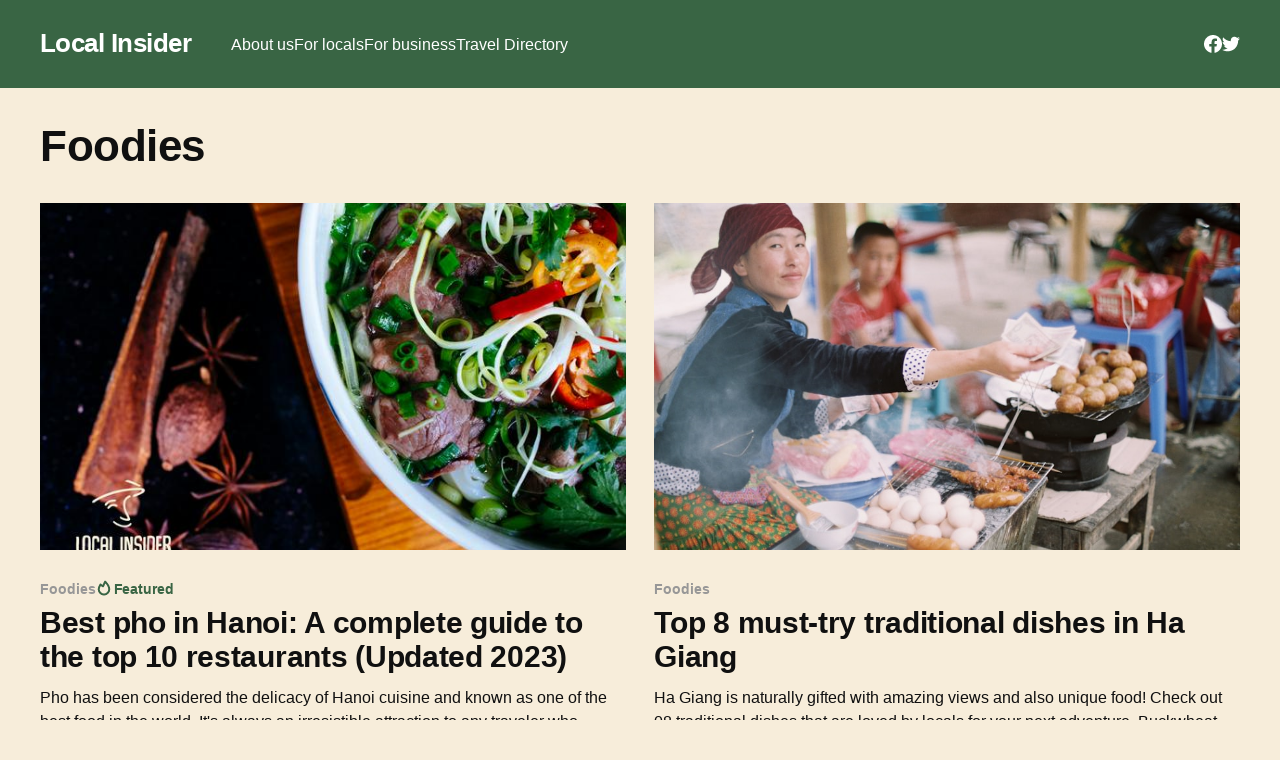

--- FILE ---
content_type: text/html; charset=utf-8
request_url: https://local-insider.com/tag/foodies
body_size: 14934
content:
<!DOCTYPE html><html lang="en"><head><meta charSet="utf-8"/><meta name="viewport" content="width=device-width, initial-scale=1"/><link rel="preload" as="image" href="https://getpik-788129552296.asia-southeast1.run.app/image/2023/09/Best-pho-in-hanoi.png?height=450&amp;width=900&amp;auto=format&amp;q=80" imageSizes="(max-width: 1000px) 400px, 800px"/><link rel="preload" as="image" href="https://images.unsplash.com/photo-1537113235536-4be2d071fa33?crop=entropy&amp;cs=tinysrgb&amp;fit=max&amp;fm=jpg&amp;ixid=MnwxMTc3M3wwfDF8c2VhcmNofDR8fGhhJTIwZ2lhbmclMjBmb29kfGVufDB8fHx8MTY2OTM2MzIwNw&amp;ixlib=rb-4.0.3&amp;q=80&amp;w=900" imageSizes="(max-width: 1000px) 400px, 800px"/><link rel="preload" as="image" href="https://getpik-788129552296.asia-southeast1.run.app/image/2022/10/17.png?height=300&amp;width=600&amp;auto=format&amp;q=80" imageSizes="(max-width: 1000px) 400px, 800px"/><link rel="preload" as="image" href="https://getpik-788129552296.asia-southeast1.run.app/image/2022/10/best-restaurants-in-da-nang-vietnam.png?height=300&amp;width=600&amp;auto=format&amp;q=80" imageSizes="(max-width: 1000px) 400px, 800px"/><link rel="preload" as="image" href="https://images.unsplash.com/photo-1595026506669-1e937fc6b9e6?crop=entropy&amp;cs=tinysrgb&amp;fit=max&amp;fm=jpg&amp;ixid=MnwxMTc3M3wwfDF8c2VhcmNofDE0fHxpdGFsaWFuJTIwY3Vpc2luZXxlbnwwfHx8fDE2NjE3MDI0Njc&amp;ixlib=rb-1.2.1&amp;q=80&amp;w=600" imageSizes="(max-width: 1000px) 400px, 800px"/><link rel="preload" as="image" href="https://images.unsplash.com/photo-1599719455360-ff0be7c4dd06?crop=entropy&amp;cs=tinysrgb&amp;fit=max&amp;fm=jpg&amp;ixid=MnwxMTc3M3wwfDF8c2VhcmNofDExfHxiYW5oJTIwbWklMjB8ZW58MHx8fHwxNjU5NDU3Nzgw&amp;ixlib=rb-1.2.1&amp;q=80&amp;w=600" imageSizes="(max-width: 1000px) 400px, 800px"/><link rel="preload" as="image" href="https://getpik-788129552296.asia-southeast1.run.app/image/2022/07/Ba-Lang-Tam-Ki---Binh-Nguyen-thanhnien.vn.jpg?height=300&amp;width=600&amp;auto=format&amp;q=80" imageSizes="(max-width: 1000px) 400px, 800px"/><link rel="preload" as="image" href="https://getpik-788129552296.asia-southeast1.run.app/image/2022/07/da-lat-restaurant.jpg?height=300&amp;width=600&amp;auto=format&amp;q=80" imageSizes="(max-width: 1000px) 400px, 800px"/><link rel="preload" as="image" href="https://getpik-788129552296.asia-southeast1.run.app/image/2022/07/banh-mi-chay-Pac-gau-map.jpeg?height=300&amp;width=600&amp;auto=format&amp;q=80" imageSizes="(max-width: 1000px) 400px, 800px"/><link rel="preload" as="image" href="https://images.unsplash.com/photo-1543738066-d1e2659d4317?crop=entropy&amp;cs=tinysrgb&amp;fit=max&amp;fm=jpg&amp;ixid=MnwxMTc3M3wwfDF8c2VhcmNofDEyfHxNZWRpdGVycmFuZWFuJTIwY3Vpc2luZXxlbnwwfHx8fDE2NTgzMTMzNjA&amp;ixlib=rb-1.2.1&amp;q=80&amp;w=600" imageSizes="(max-width: 1000px) 400px, 800px"/><link rel="stylesheet" href="/_next/static/css/956a2dc209a28180.css" crossorigin="anonymous" data-precedence="next"/><link rel="preload" as="script" fetchPriority="low" href="/_next/static/chunks/webpack-ceb6d80ff1bf384b.js" crossorigin=""/><script src="/_next/static/chunks/1ea3e6ba-be8f1a69980c4b3e.js" async="" crossorigin=""></script><script src="/_next/static/chunks/139-c591fa02ca366d8c.js" async="" crossorigin=""></script><script src="/_next/static/chunks/main-app-b8ceb4377e66b8ad.js" async="" crossorigin=""></script><script src="/_next/static/chunks/447-815807d27db91b46.js" async="" crossorigin=""></script><script src="/_next/static/chunks/575-3042dbd32aeaf72c.js" async="" crossorigin=""></script><script src="/_next/static/chunks/app/(home)/layout-4554939e30846c71.js" async="" crossorigin=""></script><script src="/_next/static/chunks/app/(ghost)/tag/%5Bslug%5D/page-3be2896dc32bafcf.js" async="" crossorigin=""></script><script src="/_next/static/chunks/app/(ghost)/error-3f9900ed117ccc20.js" async="" crossorigin=""></script><link rel="preload" href="https://www.googletagmanager.com/gtag/js?id=G-EGQBD1W3TC" as="script"/><link rel="preload" href="https://pagead2.googlesyndication.com/pagead/js/adsbygoogle.js?client=ca-pub-2675990332066682" as="script"/><link rel="preload" as="image" href="https://images.unsplash.com/photo-1626509653291-5558b258f107?crop=entropy&amp;cs=tinysrgb&amp;fit=max&amp;fm=jpg&amp;ixid=MnwxMTc3M3wwfDF8c2VhcmNofDE2Mnx8dmVybWljZWxsaSUyMHxlbnwwfHx8fDE2NDY4NDAwMjg&amp;ixlib=rb-1.2.1&amp;q=80&amp;w=600" imageSizes="(max-width: 1000px) 400px, 800px"/><link rel="preload" as="image" href="https://getpik-788129552296.asia-southeast1.run.app/image/2022/03/thedeckrestaurantsaigon.jpeg?height=300&amp;width=600&amp;auto=format&amp;q=80" imageSizes="(max-width: 1000px) 400px, 800px"/><link rel="preload" as="image" href="https://images.unsplash.com/photo-1592134073632-f38ffeef9ebd?crop=entropy&amp;cs=tinysrgb&amp;fit=max&amp;fm=jpg&amp;ixid=MnwxMTc3M3wwfDF8c2VhcmNofDE2fHxiYnF8ZW58MHx8fHwxNjQ2NDk2MjYy&amp;ixlib=rb-1.2.1&amp;q=80&amp;w=600" imageSizes="(max-width: 1000px) 400px, 800px"/><link rel="preload" as="image" href="https://getpik-788129552296.asia-southeast1.run.app/image/2022/03/TXaBBxTMszCbOsWTvJqwVRQ4ZdPNd9TQB7XFzXCrHa4gsHm3eTn08HHi6V9ZKPDIpo-En3IzLBn8JNg2GMDxpJ95RDkR7HaezsafTAKHxcP3ub6z84GvSgo7oCyZqKRqWjdgwAW7.jpeg?height=300&amp;width=600&amp;auto=format&amp;q=80" imageSizes="(max-width: 1000px) 400px, 800px"/><link rel="preload" as="image" href="https://getpik-788129552296.asia-southeast1.run.app/image/2022/02/best-pho-in-hanoi-1.jpeg?height=300&amp;width=600&amp;auto=format&amp;q=80" imageSizes="(max-width: 1000px) 400px, 800px"/><link rel="preload" as="image" href="https://images.unsplash.com/photo-1494859802809-d069c3b71a8a?crop=entropy&amp;cs=tinysrgb&amp;fit=max&amp;fm=jpg&amp;ixid=MnwxMTc3M3wwfDF8c2VhcmNofDQxfHx2ZWdhbiUyMGZvb2R8ZW58MHx8fHwxNjQ0MzY2MzY2&amp;ixlib=rb-1.2.1&amp;q=80&amp;w=600" imageSizes="(max-width: 1000px) 400px, 800px"/><link rel="preload" as="image" href="https://getpik-788129552296.asia-southeast1.run.app/image/2023/04/most-notable-vegetarian-restaurants-in-saigon-for-a-plant-based-traveler-hum-banner.jpg?height=300&amp;width=600&amp;auto=format&amp;q=80" imageSizes="(max-width: 1000px) 400px, 800px"/><link rel="preload" as="image" href="https://images.unsplash.com/photo-1513104890138-7c749659a591?crop=entropy&amp;cs=tinysrgb&amp;fit=max&amp;fm=jpg&amp;ixid=MnwxMTc3M3wwfDF8c2VhcmNofDF8fHBpenphfGVufDB8fHx8MTY0MzkwNTI4NQ&amp;ixlib=rb-1.2.1&amp;q=80&amp;w=600" imageSizes="(max-width: 1000px) 400px, 800px"/><link rel="preload" as="image" href="https://getpik-788129552296.asia-southeast1.run.app/image/2022/01/Haubis-Vietnam-baguette.jpg?height=300&amp;width=600&amp;auto=format&amp;q=80" imageSizes="(max-width: 1000px) 400px, 800px"/><link rel="preload" as="image" href="https://images.unsplash.com/photo-1617196035154-1e7e6e28b0db?crop=entropy&amp;cs=tinysrgb&amp;fit=max&amp;fm=jpg&amp;ixid=MnwxMTc3M3wwfDF8c2VhcmNofDE4fHxzdXNoaXxlbnwwfHx8fDE2NDM1NTg3MDM&amp;ixlib=rb-1.2.1&amp;q=80&amp;w=600" imageSizes="(max-width: 1000px) 400px, 800px"/><link rel="preload" as="image" href="https://getpik-788129552296.asia-southeast1.run.app/image/2022/01/Rico-Tacos---Grill-spicy-chicken-with-Feta-cheese-2.jpg?height=300&amp;width=600&amp;auto=format&amp;q=80" imageSizes="(max-width: 1000px) 400px, 800px"/><link rel="preload" as="image" href="https://images.unsplash.com/photo-1625167171750-419e95f877d8?crop=entropy&amp;cs=tinysrgb&amp;fit=max&amp;fm=jpg&amp;ixid=MnwxMTc3M3wwfDF8c2VhcmNofDEzfHxtZXhpY2FuJTIwZm9vZHxlbnwwfHx8fDE2NDMwNDMyNDE&amp;ixlib=rb-1.2.1&amp;q=80&amp;w=600" imageSizes="(max-width: 1000px) 400px, 800px"/><link rel="preload" as="image" href="https://images.unsplash.com/photo-1554502078-ef0fc409efce?crop=entropy&amp;cs=tinysrgb&amp;fit=max&amp;fm=jpg&amp;ixid=MnwxMTc3M3wwfDF8c2VhcmNofDM3fHxqYXBhbmVzZSUyMGZvb2R8ZW58MHx8fHwxNjQyMjY0Mjc0&amp;ixlib=rb-1.2.1&amp;q=80&amp;w=600" imageSizes="(max-width: 1000px) 400px, 800px"/><link rel="preload" as="image" href="https://images.unsplash.com/photo-1536304575888-ccb70eeef59b?crop=entropy&amp;cs=tinysrgb&amp;fit=max&amp;fm=jpg&amp;ixid=MnwxMTc3M3wwfDF8c2VhcmNofDM3fHxpbmRpYW4lMjBmb29kfGVufDB8fHx8MTY0MjI2MzU4OQ&amp;ixlib=rb-1.2.1&amp;q=80&amp;w=600" imageSizes="(max-width: 1000px) 400px, 800px"/><link rel="preload" as="image" href="https://getpik-788129552296.asia-southeast1.run.app/image/2022/01/hidden-coffee-da-bao-concept.jpg.jpeg?height=300&amp;width=600&amp;auto=format&amp;q=80" imageSizes="(max-width: 1000px) 400px, 800px"/><title>Foodies | Local Insider</title><link rel="canonical" href="https://local-insider.com/tag/foodies"/><meta property="og:title" content="Foodies | Local Insider"/><meta property="og:type" content="article"/><meta name="twitter:card" content="summary"/><meta name="twitter:title" content="Foodies | Local Insider"/><link rel="icon" href="favicon.ico"/><script src="/_next/static/chunks/polyfills-78c92fac7aa8fdd8.js" crossorigin="anonymous" noModule=""></script></head><body><style>
        #nprogress {
          pointer-events: none;
        }
        #nprogress .bar {
          background: #a4d037;
          position: fixed;
          z-index: 99999;
          top: 0;
          left: 0;
          width: 100%;
          height: 2px;
        }
        /* Fancy blur effect */
        #nprogress .peg {
          display: block;
          position: absolute;
          right: 0px;
          width: 100px;
          height: 100%;
          box-shadow: 0 0 10px #a4d037, 0 0 5px #a4d037;
          opacity: 1.0;
          -webkit-transform: rotate(3deg) translate(0px, -4px);
              -ms-transform: rotate(3deg) translate(0px, -4px);
                  transform: rotate(3deg) translate(0px, -4px);
        }
    </style><div id="next-body" class=" has-sans-body has-cover"><div class="viewport"><div class="site-content"><header id="gh-head" class="gh-head outer"><nav class="gh-head-inner inner"><div class="gh-head-brand"><a class="gh-head-logo no-image" href="/">Local Insider</a><div class="gh-head-brand-wrapper"><!--$--><a class="gh-burger" role="button"><div class="gh-burger-box"><div class="gh-burger-inner"></div></div></a><!--/$--></div></div><div class="gh-head-menu"><ul class="nav"><li class="nav-item"><a href="/about">About us</a></li><li class="nav-item"><a href="/for-locals">For locals</a></li><li class="nav-item"><a href="/for-business">For business</a></li><li class="nav-item"><a href="/travel-directory">Travel Directory</a></li></ul></div><div class="gh-head-actions"><div class="gh-social"><a class="gh-social-link gh-social-facebook" href="https://www.facebook.com/LocalInsiderOfficial" title="Facebook" target="_blank" rel="noopener"><svg class="icon" viewBox="0 0 24 24" xmlns="http://www.w3.org/2000/svg" fill="currentColor"><path d="M23.9981 11.9991C23.9981 5.37216 18.626 0 11.9991 0C5.37216 0 0 5.37216 0 11.9991C0 17.9882 4.38789 22.9522 10.1242 23.8524V15.4676H7.07758V11.9991H10.1242V9.35553C10.1242 6.34826 11.9156 4.68714 14.6564 4.68714C15.9692 4.68714 17.3424 4.92149 17.3424 4.92149V7.87439H15.8294C14.3388 7.87439 13.8739 8.79933 13.8739 9.74824V11.9991H17.2018L16.6698 15.4676H13.8739V23.8524C19.6103 22.9522 23.9981 17.9882 23.9981 11.9991Z"></path></svg></a><a class="gh-social-link gh-social-twitter" href="https://twitter.com/@localinsider_" title="Twitter" target="_blank" rel="noopener"><svg class="icon" viewBox="0 0 24 24" xmlns="http://www.w3.org/2000/svg" fill="currentColor"><path d="M23.954 4.569c-.885.389-1.83.654-2.825.775 1.014-.611 1.794-1.574 2.163-2.723-.951.555-2.005.959-3.127 1.184-.896-.959-2.173-1.559-3.591-1.559-2.717 0-4.92 2.203-4.92 4.917 0 .39.045.765.127 1.124C7.691 8.094 4.066 6.13 1.64 3.161c-.427.722-.666 1.561-.666 2.475 0 1.71.87 3.213 2.188 4.096-.807-.026-1.566-.248-2.228-.616v.061c0 2.385 1.693 4.374 3.946 4.827-.413.111-.849.171-1.296.171-.314 0-.615-.03-.916-.086.631 1.953 2.445 3.377 4.604 3.417-1.68 1.319-3.809 2.105-6.102 2.105-.39 0-.779-.023-1.17-.067 2.189 1.394 4.768 2.209 7.557 2.209 9.054 0 13.999-7.496 13.999-13.986 0-.209 0-.42-.015-.63.961-.689 1.8-1.56 2.46-2.548l-.047-.02z"></path></svg></a></div></div></nav></header><main id="site-main" class="site-main outer"><div class="inner posts"><div class="post-feed"><section class="post-card post-card-large"><div class="post-card-content"><div class="post-card-content-link"><header class="post-card-header"><h2 class="post-card-title">Foodies</h2></header></div></div></section><article class="post-card post dynamic"><a class="post-card-image-link" href="/post/best-pho-in-hanoi-a-complete-guide-to-the-top-10-restaurants/613342e1afccd60a0bfc9f70"><img class="post-card-image" sizes="(max-width: 1000px) 400px, 800px" src="https://getpik-788129552296.asia-southeast1.run.app/image/2023/09/Best-pho-in-hanoi.png?height=450&amp;width=900&amp;auto=format&amp;q=80"/>Best pho in Hanoi: A complete guide to the top 10 restaurants (Updated 2023)</a><div class="post-card-content"><a class="post-card-content-link" href="/post/best-pho-in-hanoi-a-complete-guide-to-the-top-10-restaurants/613342e1afccd60a0bfc9f70"><header class="post-card-header"><div class="post-card-tags"><span class="post-card-primary-tag">Foodies</span><span class="post-card-featured"><svg width="16" height="17" viewBox="0 0 16 17" fill="none" xmlns="http://www.w3.org/2000/svg"><path d="M4.49365 4.58752C3.53115 6.03752 2.74365 7.70002 2.74365 9.25002C2.74365 10.6424 3.29678 11.9778 4.28134 12.9623C5.26591 13.9469 6.60127 14.5 7.99365 14.5C9.38604 14.5 10.7214 13.9469 11.706 12.9623C12.6905 11.9778 13.2437 10.6424 13.2437 9.25002C13.2437 6.00002 10.9937 3.50002 9.16865 1.68127L6.99365 6.25002L4.49365 4.58752Z" stroke="currentColor" stroke-width="2" stroke-linecap="round" stroke-linejoin="round"></path></svg> Featured</span></div><h2 class="post-card-title">Best pho in Hanoi: A complete guide to the top 10 restaurants (Updated 2023)</h2></header><div class="post-card-excerpt">Pho has been considered the delicacy of Hanoi cuisine and known as one of the best food in the world. It&#x27;s always an irresistible attraction to any traveler who enjoys to discover the Hanoian eating culture. </div></a><footer class=""><div class="post-card-meta"><ul class="author-list"><li class="author-list-item"><a class="" href="/author/locals">Locals</a></li></ul><span class="sep">—</span><time class="post-card-meta-date" dateTime="2024-06-17T13:31:26.000+07:00">2024-06-17</time></div></footer></div></article><article class="post-card post dynamic"><a class="post-card-image-link" href="/post/top-8-must-try-traditional-dishes-in-ha-giang/638070aae21f540ee2c1f9be"><img class="post-card-image" sizes="(max-width: 1000px) 400px, 800px" src="https://images.unsplash.com/photo-1537113235536-4be2d071fa33?crop=entropy&amp;cs=tinysrgb&amp;fit=max&amp;fm=jpg&amp;ixid=MnwxMTc3M3wwfDF8c2VhcmNofDR8fGhhJTIwZ2lhbmclMjBmb29kfGVufDB8fHx8MTY2OTM2MzIwNw&amp;ixlib=rb-4.0.3&amp;q=80&amp;w=900"/>Top 8 must-try traditional dishes in Ha Giang</a><div class="post-card-content"><a class="post-card-content-link" href="/post/top-8-must-try-traditional-dishes-in-ha-giang/638070aae21f540ee2c1f9be"><header class="post-card-header"><div class="post-card-tags"><span class="post-card-primary-tag">Foodies</span></div><h2 class="post-card-title">Top 8 must-try traditional dishes in Ha Giang</h2></header><div class="post-card-excerpt">Ha Giang is naturally gifted with amazing views and also unique food! Check out 08 traditional dishes that are loved by locals for your next adventure.


Buckwheat cake

 * Buy it: available in any traditional wet market.
 * Price: 10.000VND/ cake

Buckwheat, a signature flower in Ha Giang, also marks its presence in traditional cuisine. Locals love to adore its beauty and use it as an ingredient for daily dishes. Buckwheat cakes are made from nutritious flour with buckwheat seeds, with a subtle</div></a><footer class=""><div class="post-card-meta"><ul class="author-list"><li class="author-list-item"><a class="" href="/author/local">Local </a></li></ul><span class="sep">—</span><time class="post-card-meta-date" dateTime="2022-11-25T15:03:54.000+07:00">2022-11-25</time></div></footer></div></article><article class="post-card post "><a class="post-card-image-link" href="/post/that-french-vibe-in-the-heart-of-saigon/634fbd04e21f540ee2c1f647"><img class="post-card-image" sizes="(max-width: 1000px) 400px, 800px" src="https://getpik-788129552296.asia-southeast1.run.app/image/2022/10/17.png?height=300&amp;width=600&amp;auto=format&amp;q=80"/>The Refinery – savor French cusine in the French colonial alley</a><div class="post-card-content"><a class="post-card-content-link" href="/post/that-french-vibe-in-the-heart-of-saigon/634fbd04e21f540ee2c1f647"><header class="post-card-header"><div class="post-card-tags"><span class="post-card-primary-tag">Foodies</span></div><h2 class="post-card-title">The Refinery – savor French cusine in the French colonial alley</h2></header><div class="post-card-excerpt">Let us take you on a priceless experience in the very heart of Saigon on a regular morning. A time to sit and recharge, watch the world go by, relax and anticipate the delights of French gastronomy.</div></a><footer class=""><div class="post-card-meta"><ul class="author-list"><li class="author-list-item"><a class="" href="/author/local">Local </a></li></ul><span class="sep">—</span><time class="post-card-meta-date" dateTime="2023-09-27T09:08:57.000+07:00">2023-09-27</time></div></footer></div></article><article class="post-card post "><a class="post-card-image-link" href="/post/best-restaurants-in-da-nang-vietnam/630f3473e17e8261c0f65bd1"><img class="post-card-image" sizes="(max-width: 1000px) 400px, 800px" src="https://getpik-788129552296.asia-southeast1.run.app/image/2022/10/best-restaurants-in-da-nang-vietnam.png?height=300&amp;width=600&amp;auto=format&amp;q=80"/>Best restaurants in Da Nang Vietnam</a><div class="post-card-content"><a class="post-card-content-link" href="/post/best-restaurants-in-da-nang-vietnam/630f3473e17e8261c0f65bd1"><header class="post-card-header"><div class="post-card-tags"><span class="post-card-primary-tag">Foodies</span></div><h2 class="post-card-title">Best restaurants in Da Nang Vietnam</h2></header><div class="post-card-excerpt">Where to eat in Da Nang, Vietnam? The Central Vietnam metropolis has many excellent dining options in upscale Da Nang restaurants.</div></a><footer class=""><div class="post-card-meta"><ul class="author-list"><li class="author-list-item"><a class="" href="/author/ngan">Ngan Nguyen</a></li></ul><span class="sep">—</span><time class="post-card-meta-date" dateTime="2022-10-04T11:17:34.000+07:00">2022-10-04</time></div></footer></div></article><article class="post-card post "><a class="post-card-image-link" href="/post/best-italian-restaurants-in-saigon/6309dc9ee17e8261c0f65ab6"><img class="post-card-image" sizes="(max-width: 1000px) 400px, 800px" src="https://images.unsplash.com/photo-1595026506669-1e937fc6b9e6?crop=entropy&amp;cs=tinysrgb&amp;fit=max&amp;fm=jpg&amp;ixid=MnwxMTc3M3wwfDF8c2VhcmNofDE0fHxpdGFsaWFuJTIwY3Vpc2luZXxlbnwwfHx8fDE2NjE3MDI0Njc&amp;ixlib=rb-1.2.1&amp;q=80&amp;w=600"/>Best Italian restaurants in Saigon</a><div class="post-card-content"><a class="post-card-content-link" href="/post/best-italian-restaurants-in-saigon/6309dc9ee17e8261c0f65ab6"><header class="post-card-header"><div class="post-card-tags"><span class="post-card-primary-tag">Foodies</span></div><h2 class="post-card-title">Best Italian restaurants in Saigon</h2></header><div class="post-card-excerpt">If you are a huge Italian cuisine fan, and your next stop happens to be Ho Chi Minh City, you will find this article tailored for you. We narrow down the five best Italian restaurants in Saigon that you should not miss on your trip.</div></a><footer class=""><div class="post-card-meta"><ul class="author-list"><li class="author-list-item"><a class="" href="/author/local">Local </a></li></ul><span class="sep">—</span><time class="post-card-meta-date" dateTime="2022-09-01T11:22:26.000+07:00">2022-09-01</time></div></footer></div></article><article class="post-card post "><a class="post-card-image-link" href="/post/banh-mi-101-7-interesting-concepts-of-banh-mi-filling-that-deserve-a-try/62e94ddf0c4307dd825e870a"><img class="post-card-image" sizes="(max-width: 1000px) 400px, 800px" src="https://images.unsplash.com/photo-1599719455360-ff0be7c4dd06?crop=entropy&amp;cs=tinysrgb&amp;fit=max&amp;fm=jpg&amp;ixid=MnwxMTc3M3wwfDF8c2VhcmNofDExfHxiYW5oJTIwbWklMjB8ZW58MHx8fHwxNjU5NDU3Nzgw&amp;ixlib=rb-1.2.1&amp;q=80&amp;w=600"/>Banh mi 101 -  7 interesting filling concepts that deserve a try</a><div class="post-card-content"><a class="post-card-content-link" href="/post/banh-mi-101-7-interesting-concepts-of-banh-mi-filling-that-deserve-a-try/62e94ddf0c4307dd825e870a"><header class="post-card-header"><div class="post-card-tags"><span class="post-card-primary-tag">Foodies</span></div><h2 class="post-card-title">Banh mi 101 -  7 interesting filling concepts that deserve a try</h2></header><div class="post-card-excerpt">Though meat, ham, pickled vegetables, and sauce are typical ingredients in a Banh mi, a long list of unfamiliar fillings   will guarantee you an unforgettable cuisine experience in Vietnam.</div></a><footer class=""><div class="post-card-meta"><ul class="author-list"><li class="author-list-item"><a class="" href="/author/hao">Hao Le</a></li></ul><span class="sep">—</span><time class="post-card-meta-date" dateTime="2022-08-04T10:24:56.000+07:00">2022-08-04</time></div></footer></div></article><article class="post-card post "><a class="post-card-image-link" href="/post/signature-quang-nam-dishes/62e6b2290c4307dd825e86dc"><img class="post-card-image" sizes="(max-width: 1000px) 400px, 800px" src="https://getpik-788129552296.asia-southeast1.run.app/image/2022/07/Ba-Lang-Tam-Ki---Binh-Nguyen-thanhnien.vn.jpg?height=300&amp;width=600&amp;auto=format&amp;q=80"/>Signature Quang Nam dishes</a><div class="post-card-content"><a class="post-card-content-link" href="/post/signature-quang-nam-dishes/62e6b2290c4307dd825e86dc"><header class="post-card-header"><div class="post-card-tags"><span class="post-card-primary-tag">Foodies</span></div><h2 class="post-card-title">Signature Quang Nam dishes</h2></header><div class="post-card-excerpt">Trading into a deeper root of those relics, you will discover the beautiful diversity in the forming and transformation of this land in terms of history and culture, including architecture and cuisine.</div></a><footer class=""><div class="post-card-meta"><ul class="author-list"><li class="author-list-item"><a class="" href="/author/quinny">Nhu Quynh Tran</a></li></ul><span class="sep">—</span><time class="post-card-meta-date" dateTime="2022-08-02T22:53:51.000+07:00">2022-08-02</time></div></footer></div></article><article class="post-card post "><a class="post-card-image-link" href="/post/save-these-05-most-vegan-restaurants-in-dalat-to-your-bucket-list-2/62e145cd0c4307dd825e85e7"><img class="post-card-image" sizes="(max-width: 1000px) 400px, 800px" src="https://getpik-788129552296.asia-southeast1.run.app/image/2022/07/da-lat-restaurant.jpg?height=300&amp;width=600&amp;auto=format&amp;q=80"/>Save these 05 most vegan restaurants in Dalat to your bucket list</a><div class="post-card-content"><a class="post-card-content-link" href="/post/save-these-05-most-vegan-restaurants-in-dalat-to-your-bucket-list-2/62e145cd0c4307dd825e85e7"><header class="post-card-header"><div class="post-card-tags"><span class="post-card-primary-tag">Foodies</span></div><h2 class="post-card-title">Save these 05 most vegan restaurants in Dalat to your bucket list</h2></header><div class="post-card-excerpt">Don&#x27;t miss the top 05 most vegan restaurants in Da Lat if you enjoy vegetarian
cuisine on your upcoming trip to Da Lat. These eateries guarantee a wonderful
experience for everyone with their reasonable costs and mouth-watering flavors!
What can you anticipate?

Au Lac Restaurant
Au Lac is one of the top 05 vegan restaurants in Da Lat, which serves delicious
food.Au Lac Restaurant must stand a spot in the top 05 vegan restaurants in Da
Lat. One of the most well-known vegetarian restaurants among</div></a><footer class=""><div class="post-card-meta"><ul class="author-list"><li class="author-list-item"><a class="" href="/author/baongoc3004">Bảo Ngọc</a></li></ul><span class="sep">—</span><time class="post-card-meta-date" dateTime="2022-08-02T23:08:54.000+07:00">2022-08-02</time></div></footer></div></article><article class="post-card post "><a class="post-card-image-link" href="/post/a-complete-guide-to-banh-mi-in-vietnam/62dbd8780c4307dd825e8523"><img class="post-card-image" sizes="(max-width: 1000px) 400px, 800px" src="https://getpik-788129552296.asia-southeast1.run.app/image/2022/07/banh-mi-chay-Pac-gau-map.jpeg?height=300&amp;width=600&amp;auto=format&amp;q=80"/>A complete guide to Banh Mi in Vietnam</a><div class="post-card-content"><a class="post-card-content-link" href="/post/a-complete-guide-to-banh-mi-in-vietnam/62dbd8780c4307dd825e8523"><header class="post-card-header"><div class="post-card-tags"><span class="post-card-primary-tag">Foodies</span></div><h2 class="post-card-title">A complete guide to Banh Mi in Vietnam</h2></header><div class="post-card-excerpt">You might have heard about the dish, but those are just small parts of the diverse world of Banh Mi. </div></a><footer class=""><div class="post-card-meta"><ul class="author-list"><li class="author-list-item"><a class="" href="/author/quinny">Nhu Quynh Tran</a></li></ul><span class="sep">—</span><time class="post-card-meta-date" dateTime="2022-08-02T23:11:51.000+07:00">2022-08-02</time></div></footer></div></article><article class="post-card post "><a class="post-card-image-link" href="/post/best-mediterranean-restaurants-in-saigon/62c66ada0c4307dd825e83c2"><img class="post-card-image" sizes="(max-width: 1000px) 400px, 800px" src="https://images.unsplash.com/photo-1543738066-d1e2659d4317?crop=entropy&amp;cs=tinysrgb&amp;fit=max&amp;fm=jpg&amp;ixid=MnwxMTc3M3wwfDF8c2VhcmNofDEyfHxNZWRpdGVycmFuZWFuJTIwY3Vpc2luZXxlbnwwfHx8fDE2NTgzMTMzNjA&amp;ixlib=rb-1.2.1&amp;q=80&amp;w=600"/>Best Mediterranean Restaurants in Saigon</a><div class="post-card-content"><a class="post-card-content-link" href="/post/best-mediterranean-restaurants-in-saigon/62c66ada0c4307dd825e83c2"><header class="post-card-header"><div class="post-card-tags"><span class="post-card-primary-tag">Foodies</span></div><h2 class="post-card-title">Best Mediterranean Restaurants in Saigon</h2></header><div class="post-card-excerpt">A fascinating fact about the Mediterranean diet is that it was recognized by
UNESCO as an Intangible Cultural Heritage on November 16th 2010 because it
mainly contains fruits, whole grains, beans, olive oil, vegetables and herbs. If
it sounds interesting to you, keep reading because I will list the best
Mediterranean restaurant right here in Saigon for you.

Kebaby Restaurant

This is a German restaurant and they serve Kebabs and bowls with vegan options
and vegetarian options. If you fancy a lo</div></a><footer class=""><div class="post-card-meta"><ul class="author-list"><li class="author-list-item"><a class="" href="/author/local">Local </a></li></ul><span class="sep">—</span><time class="post-card-meta-date" dateTime="2022-07-20T17:36:16.000+07:00">2022-07-20</time></div></footer></div></article><article class="post-card post "><a class="post-card-image-link" href="/post/an-ultimate-guide-to-saigons-vermicelli-dishes/6228c87099748eb364e6f7a9"><img class="post-card-image" sizes="(max-width: 1000px) 400px, 800px" src="https://images.unsplash.com/photo-1626509653291-5558b258f107?crop=entropy&amp;cs=tinysrgb&amp;fit=max&amp;fm=jpg&amp;ixid=MnwxMTc3M3wwfDF8c2VhcmNofDE2Mnx8dmVybWljZWxsaSUyMHxlbnwwfHx8fDE2NDY4NDAwMjg&amp;ixlib=rb-1.2.1&amp;q=80&amp;w=600"/>An ultimate guide to Saigon&#x27;s vermicelli dishes</a><div class="post-card-content"><a class="post-card-content-link" href="/post/an-ultimate-guide-to-saigons-vermicelli-dishes/6228c87099748eb364e6f7a9"><header class="post-card-header"><div class="post-card-tags"><span class="post-card-primary-tag">Foodies</span></div><h2 class="post-card-title">An ultimate guide to Saigon&#x27;s vermicelli dishes</h2></header><div class="post-card-excerpt">Here&#x27;s to your dictionary of &quot;bún&quot;, or rice vermicelli, the simplest base to the most loved dish with endless tasteful combinations in Saigon.</div></a><footer class=""><div class="post-card-meta"><ul class="author-list"><li class="author-list-item"><a class="" href="/author/ha">Ha Hoang</a></li></ul><span class="sep">—</span><time class="post-card-meta-date" dateTime="2022-03-09T22:37:07.000+07:00">2022-03-09</time></div></footer></div></article><article class="post-card post "><a class="post-card-image-link" href="/post/05-best-saigon-river-view-restaurants/6227797d99748eb364e6f791"><img class="post-card-image" sizes="(max-width: 1000px) 400px, 800px" src="https://getpik-788129552296.asia-southeast1.run.app/image/2022/03/thedeckrestaurantsaigon.jpeg?height=300&amp;width=600&amp;auto=format&amp;q=80"/>05 best Saigon river view restaurants</a><div class="post-card-content"><a class="post-card-content-link" href="/post/05-best-saigon-river-view-restaurants/6227797d99748eb364e6f791"><header class="post-card-header"><div class="post-card-tags"><span class="post-card-primary-tag">Romantic</span></div><h2 class="post-card-title">05 best Saigon river view restaurants</h2></header><div class="post-card-excerpt">Most of the river restaurants have a relaxing and fairy-tale vibe and a great view of the Saigon River. However, among so many places, what are the best options?c</div></a><footer class=""><div class="post-card-meta"><ul class="author-list"><li class="author-list-item"><a class="" href="/author/chaupham">Chau Pham</a></li></ul><span class="sep">—</span><time class="post-card-meta-date" dateTime="2022-08-23T09:01:45.000+07:00">2022-08-23</time></div></footer></div></article><article class="post-card post "><a class="post-card-image-link" href="/post/the-10-most-renowned-bbq-restaurants-in-ho-chi-minh-city-for-bbq-lovers/6223894f99748eb364e6f766"><img class="post-card-image" sizes="(max-width: 1000px) 400px, 800px" src="https://images.unsplash.com/photo-1592134073632-f38ffeef9ebd?crop=entropy&amp;cs=tinysrgb&amp;fit=max&amp;fm=jpg&amp;ixid=MnwxMTc3M3wwfDF8c2VhcmNofDE2fHxiYnF8ZW58MHx8fHwxNjQ2NDk2MjYy&amp;ixlib=rb-1.2.1&amp;q=80&amp;w=600"/>10 best BBQ Restaurants in Ho Chi Minh City for BBQ lovers</a><div class="post-card-content"><a class="post-card-content-link" href="/post/the-10-most-renowned-bbq-restaurants-in-ho-chi-minh-city-for-bbq-lovers/6223894f99748eb364e6f766"><header class="post-card-header"><div class="post-card-tags"><span class="post-card-primary-tag">Foodies</span></div><h2 class="post-card-title">10 best BBQ Restaurants in Ho Chi Minh City for BBQ lovers</h2></header><div class="post-card-excerpt">Ho Chi Minh City (or casually called Saigon) owns a huge collection of diverse BBQ restaurants, from Asian to Western-style, from authentic to fusion taste.</div></a><footer class=""><div class="post-card-meta"><ul class="author-list"><li class="author-list-item"><a class="" href="/author/hao">Hao Le</a></li></ul><span class="sep">—</span><time class="post-card-meta-date" dateTime="2022-03-05T23:05:09.000+07:00">2022-03-05</time></div></footer></div></article><article class="post-card post "><a class="post-card-image-link" href="/post/an-ultimate-guide-to-hanois-vermicelli-dishes/621f93cc99748eb364e6f67d"><img class="post-card-image" sizes="(max-width: 1000px) 400px, 800px" src="https://getpik-788129552296.asia-southeast1.run.app/image/2022/03/TXaBBxTMszCbOsWTvJqwVRQ4ZdPNd9TQB7XFzXCrHa4gsHm3eTn08HHi6V9ZKPDIpo-En3IzLBn8JNg2GMDxpJ95RDkR7HaezsafTAKHxcP3ub6z84GvSgo7oCyZqKRqWjdgwAW7.jpeg?height=300&amp;width=600&amp;auto=format&amp;q=80"/>An ultimate guide to Hanoi&#x27;s vermicelli dishes</a><div class="post-card-content"><a class="post-card-content-link" href="/post/an-ultimate-guide-to-hanois-vermicelli-dishes/621f93cc99748eb364e6f67d"><header class="post-card-header"><div class="post-card-tags"><span class="post-card-primary-tag">Foodies</span></div><h2 class="post-card-title">An ultimate guide to Hanoi&#x27;s vermicelli dishes</h2></header><div class="post-card-excerpt">Besides pho, vermicelli distinguishes the Hanoi culinary brand. Here is an ultimate guide to Hanoi&#x27;s vermicelli dishes.</div></a><footer class=""><div class="post-card-meta"><ul class="author-list"><li class="author-list-item"><a class="" href="/author/ngan">Ngan Nguyen</a></li></ul><span class="sep">—</span><time class="post-card-meta-date" dateTime="2022-03-03T15:34:10.000+07:00">2022-03-03</time></div></footer></div></article><article class="post-card post "><a class="post-card-image-link" href="/post/08-best-pho-restaurants-in-hanoi-old-quarter/6218fa3699748eb364e6f5f8"><img class="post-card-image" sizes="(max-width: 1000px) 400px, 800px" src="https://getpik-788129552296.asia-southeast1.run.app/image/2022/02/best-pho-in-hanoi-1.jpeg?height=300&amp;width=600&amp;auto=format&amp;q=80"/>08 best Pho Restaurants in Hanoi Old Quarter</a><div class="post-card-content"><a class="post-card-content-link" href="/post/08-best-pho-restaurants-in-hanoi-old-quarter/6218fa3699748eb364e6f5f8"><header class="post-card-header"><div class="post-card-tags"><span class="post-card-primary-tag">Foodies</span></div><h2 class="post-card-title">08 best Pho Restaurants in Hanoi Old Quarter</h2></header><div class="post-card-excerpt">Are you looking for an excellent place to eat pho in Hanoi? Check out the 8 best pho in Hanoi to ensure you don&#x27;t miss out on the best bowl of Pho.</div></a><footer class=""><div class="post-card-meta"><ul class="author-list"><li class="author-list-item"><a class="" href="/author/ngan">Ngan Nguyen</a></li></ul><span class="sep">—</span><time class="post-card-meta-date" dateTime="2022-03-03T15:30:42.000+07:00">2022-03-03</time></div></footer></div></article><article class="post-card post "><a class="post-card-image-link" href="/post/veganuary-shopping-local-from-online-stores-in-saigon/620309ea99748eb364e6f506"><img class="post-card-image" sizes="(max-width: 1000px) 400px, 800px" src="https://images.unsplash.com/photo-1494859802809-d069c3b71a8a?crop=entropy&amp;cs=tinysrgb&amp;fit=max&amp;fm=jpg&amp;ixid=MnwxMTc3M3wwfDF8c2VhcmNofDQxfHx2ZWdhbiUyMGZvb2R8ZW58MHx8fHwxNjQ0MzY2MzY2&amp;ixlib=rb-1.2.1&amp;q=80&amp;w=600"/>Veganuary - Shopping local from online stores in Saigon</a><div class="post-card-content"><a class="post-card-content-link" href="/post/veganuary-shopping-local-from-online-stores-in-saigon/620309ea99748eb364e6f506"><header class="post-card-header"><div class="post-card-tags"><span class="post-card-primary-tag">Local Picks</span></div><h2 class="post-card-title">Veganuary - Shopping local from online stores in Saigon</h2></header><div class="post-card-excerpt">In the spirit of Veganuary and the upcoming Tet Holiday, let’s venture out and
explore the beauty of Vietnamese vegan and vegetarian food – not from some
brick-and-mortar shop on the sidewalk or hidden in an alley, but found across
Facebook and Instagram, in Saigon’s thriving local online businesses.

If you happen to know the local tradition of an chay (eating vegetarian or vegan
food) at the start and the middle of the lunar month, then you wouldn&#x27;t be
surprised about how abundant these choice</div></a><footer class=""><div class="post-card-meta"><ul class="author-list"><li class="author-list-item"><a class="" href="/author/tran">Tran Thi Minh Hieu</a></li></ul><span class="sep">—</span><time class="post-card-meta-date" dateTime="2022-07-14T16:28:19.000+07:00">2022-07-14</time></div></footer></div></article><article class="post-card post "><a class="post-card-image-link" href="/post/most-notable-vegetarian-restaurants-in-saigon-for-a-plant-based-traveler/61fc015899748eb364e6f4b4"><img class="post-card-image" sizes="(max-width: 1000px) 400px, 800px" src="https://getpik-788129552296.asia-southeast1.run.app/image/2023/04/most-notable-vegetarian-restaurants-in-saigon-for-a-plant-based-traveler-hum-banner.jpg?height=300&amp;width=600&amp;auto=format&amp;q=80"/>Most notable vegetarian restaurants in Saigon for a plant-based traveler</a><div class="post-card-content"><a class="post-card-content-link" href="/post/most-notable-vegetarian-restaurants-in-saigon-for-a-plant-based-traveler/61fc015899748eb364e6f4b4"><header class="post-card-header"><div class="post-card-tags"><span class="post-card-primary-tag">Foodies</span></div><h2 class="post-card-title">Most notable vegetarian restaurants in Saigon for a plant-based traveler</h2></header><div class="post-card-excerpt">If you seek not only quality food but also a pleasant space to rest your body and mind, this article will fulfill your experiences. </div></a><footer class=""><div class="post-card-meta"><ul class="author-list"><li class="author-list-item"><a class="" href="/author/quinny">Nhu Quynh Tran</a></li></ul><span class="sep">—</span><time class="post-card-meta-date" dateTime="2023-04-04T10:43:21.000+07:00">2023-04-04</time></div></footer></div></article><article class="post-card post "><a class="post-card-image-link" href="/post/best-pizza-in-hanoi/61fc00db99748eb364e6f49f"><img class="post-card-image" sizes="(max-width: 1000px) 400px, 800px" src="https://images.unsplash.com/photo-1513104890138-7c749659a591?crop=entropy&amp;cs=tinysrgb&amp;fit=max&amp;fm=jpg&amp;ixid=MnwxMTc3M3wwfDF8c2VhcmNofDF8fHBpenphfGVufDB8fHx8MTY0MzkwNTI4NQ&amp;ixlib=rb-1.2.1&amp;q=80&amp;w=600"/>Best pizza in Hanoi</a><div class="post-card-content"><a class="post-card-content-link" href="/post/best-pizza-in-hanoi/61fc00db99748eb364e6f49f"><header class="post-card-header"><div class="post-card-tags"><span class="post-card-primary-tag">Foodies</span></div><h2 class="post-card-title">Best pizza in Hanoi</h2></header><div class="post-card-excerpt">Hanoi has excellent pizza options, ranging from simple slices to authentic wood-fired pies. Read on to find out the best pizza in Hanoi.</div></a><footer class=""><div class="post-card-meta"><ul class="author-list"><li class="author-list-item"><a class="" href="/author/ngan">Ngan Nguyen</a></li></ul><span class="sep">—</span><time class="post-card-meta-date" dateTime="2022-02-03T23:22:14.000+07:00">2022-02-03</time></div></footer></div></article><article class="post-card post "><a class="post-card-image-link" href="/post/in-the-search-for-the-best-bakeries-in-saigon/61f6b6eb99748eb364e6f426"><img class="post-card-image" sizes="(max-width: 1000px) 400px, 800px" src="https://getpik-788129552296.asia-southeast1.run.app/image/2022/01/Haubis-Vietnam-baguette.jpg?height=300&amp;width=600&amp;auto=format&amp;q=80"/>In the search for the best bakeries in Saigon</a><div class="post-card-content"><a class="post-card-content-link" href="/post/in-the-search-for-the-best-bakeries-in-saigon/61f6b6eb99748eb364e6f426"><header class="post-card-header"><div class="post-card-tags"><span class="post-card-primary-tag">Foodies</span></div><h2 class="post-card-title">In the search for the best bakeries in Saigon</h2></header><div class="post-card-excerpt">Good news for pastry lovers: the best artisan bakeries are available in Saigon. Various bakery styles, ranging from the famous French bakery, Austria, Jewish-Amerian, to the Mediterranean, are out there.</div></a><footer class=""><div class="post-card-meta"><ul class="author-list"><li class="author-list-item"><a class="" href="/author/quinny">Nhu Quynh Tran</a></li></ul><span class="sep">—</span><time class="post-card-meta-date" dateTime="2022-01-30T23:16:06.000+07:00">2022-01-30</time></div></footer></div></article><article class="post-card post "><a class="post-card-image-link" href="/post/selected-05-best-sushi-places-in-saigon/61f6b21b99748eb364e6f362"><img class="post-card-image" sizes="(max-width: 1000px) 400px, 800px" src="https://images.unsplash.com/photo-1617196035154-1e7e6e28b0db?crop=entropy&amp;cs=tinysrgb&amp;fit=max&amp;fm=jpg&amp;ixid=MnwxMTc3M3wwfDF8c2VhcmNofDE4fHxzdXNoaXxlbnwwfHx8fDE2NDM1NTg3MDM&amp;ixlib=rb-1.2.1&amp;q=80&amp;w=600"/>Selected 05 best sushi places in Saigon</a><div class="post-card-content"><a class="post-card-content-link" href="/post/selected-05-best-sushi-places-in-saigon/61f6b21b99748eb364e6f362"><header class="post-card-header"><div class="post-card-tags"><span class="post-card-primary-tag">Foodies</span></div><h2 class="post-card-title">Selected 05 best sushi places in Saigon</h2></header><div class="post-card-excerpt">People often think of delicately decorated and nutritious dishes when talking about Japanese cuisine. </div></a><footer class=""><div class="post-card-meta"><ul class="author-list"><li class="author-list-item"><a class="" href="/author/baongoc3004">Bảo Ngọc</a></li></ul><span class="sep">—</span><time class="post-card-meta-date" dateTime="2022-09-22T14:39:51.000+07:00">2022-09-22</time></div></footer></div></article><article class="post-card post "><a class="post-card-image-link" href="/post/going-south-of-the-border-in-saigon-best-tacos-in-hcmc/61f17faf99748eb364e6f1f6"><img class="post-card-image" sizes="(max-width: 1000px) 400px, 800px" src="https://getpik-788129552296.asia-southeast1.run.app/image/2022/01/Rico-Tacos---Grill-spicy-chicken-with-Feta-cheese-2.jpg?height=300&amp;width=600&amp;auto=format&amp;q=80"/>Going South of the Border in Saigon: Best Tacos in HCMC</a><div class="post-card-content"><a class="post-card-content-link" href="/post/going-south-of-the-border-in-saigon-best-tacos-in-hcmc/61f17faf99748eb364e6f1f6"><header class="post-card-header"><div class="post-card-tags"><span class="post-card-primary-tag">Foodies</span></div><h2 class="post-card-title">Going South of the Border in Saigon: Best Tacos in HCMC</h2></header><div class="post-card-excerpt">Anyone who is a fan of Mexican food, especially tacos, should try and decide for
yourself the most fantastic place that serves distinct styles of tacos in
Saigon, which includes authentic Mexican cuisine, Korean fusion style,
Tex-Mexican tacos, and Vietnamese fusion ones.

Rico Taco
Authentic Mexican dishes in Rico Taco. Photo by Rico Taco‌‌ *  Address: 97 Hai Ba Trung, Ben Nghe Ward, District 1, Ho Chi Minh City,
   Vietnam
   [https://www.google.com/maps/place/Rico+Taco/@10.7783043,106.7014293</div></a><footer class=""><div class="post-card-meta"><ul class="author-list"><li class="author-list-item"><a class="" href="/author/quinny">Nhu Quynh Tran</a></li></ul><span class="sep">—</span><time class="post-card-meta-date" dateTime="2022-01-27T00:29:11.000+07:00">2022-01-26</time></div></footer></div></article><article class="post-card post "><a class="post-card-image-link" href="/post/top-05-mexican-restaurants-in-saigon-deliver-the-authentic-taste/61eed99099748eb364e6f1e9"><img class="post-card-image" sizes="(max-width: 1000px) 400px, 800px" src="https://images.unsplash.com/photo-1625167171750-419e95f877d8?crop=entropy&amp;cs=tinysrgb&amp;fit=max&amp;fm=jpg&amp;ixid=MnwxMTc3M3wwfDF8c2VhcmNofDEzfHxtZXhpY2FuJTIwZm9vZHxlbnwwfHx8fDE2NDMwNDMyNDE&amp;ixlib=rb-1.2.1&amp;q=80&amp;w=600"/>Top 05 Mexican restaurants in Saigon deliver the authentic taste</a><div class="post-card-content"><a class="post-card-content-link" href="/post/top-05-mexican-restaurants-in-saigon-deliver-the-authentic-taste/61eed99099748eb364e6f1e9"><header class="post-card-header"><div class="post-card-tags"><span class="post-card-primary-tag">Foodies</span></div><h2 class="post-card-title">Top 05 Mexican restaurants in Saigon deliver the authentic taste</h2></header><div class="post-card-excerpt">Mexican food is becoming increasingly popular in Vietnam’s major cities.

The diversity of ingredients, spices, and cultures is what makes Mexican
cuisines so irresistible. The traditional Mexican food has earned recognition by 
UNESCO [https://en.wikipedia.org/wiki/UNESCO_Intangible_Cultural_Heritage_Lists] 
as an intangible cultural heritage contribution to humanity. Let’s check out the
top 5 Mexican restaurants in Saigon that will give you a tasteful journey to
beautiful Mexico. 

Bandido Sa</div></a><footer class=""><div class="post-card-meta"><ul class="author-list"><li class="author-list-item"><a class="" href="/author/ha">Ha Hoang</a></li></ul><span class="sep">—</span><time class="post-card-meta-date" dateTime="2022-01-27T00:39:24.000+07:00">2022-01-26</time></div></footer></div></article><article class="post-card post "><a class="post-card-image-link" href="/post/best-japanese-restaurants-in-saigon/61e2f53699748eb364e6f07c"><img class="post-card-image" sizes="(max-width: 1000px) 400px, 800px" src="https://images.unsplash.com/photo-1554502078-ef0fc409efce?crop=entropy&amp;cs=tinysrgb&amp;fit=max&amp;fm=jpg&amp;ixid=MnwxMTc3M3wwfDF8c2VhcmNofDM3fHxqYXBhbmVzZSUyMGZvb2R8ZW58MHx8fHwxNjQyMjY0Mjc0&amp;ixlib=rb-1.2.1&amp;q=80&amp;w=600"/>Best Japanese Restaurants in Saigon</a><div class="post-card-content"><a class="post-card-content-link" href="/post/best-japanese-restaurants-in-saigon/61e2f53699748eb364e6f07c"><header class="post-card-header"><div class="post-card-tags"><span class="post-card-primary-tag">Foodies</span></div><h2 class="post-card-title">Best Japanese Restaurants in Saigon</h2></header><div class="post-card-excerpt">Saigon is the intersection of many cultures. And of course, the cuisine here is equally diverse. If you are a fan of Japanese cuisine, here are the Japanese restaurants in Saigon you dine with.</div></a><footer class=""><div class="post-card-meta"><ul class="author-list"><li class="author-list-item"><a class="" href="/author/baongoc3004">Bảo Ngọc</a></li></ul><span class="sep">—</span><time class="post-card-meta-date" dateTime="2022-01-17T20:45:10.000+07:00">2022-01-17</time></div></footer></div></article><article class="post-card post "><a class="post-card-image-link" href="/post/top-5-best-indian-restaurants-in-saigon/61e2f3f599748eb364e6f039"><img class="post-card-image" sizes="(max-width: 1000px) 400px, 800px" src="https://images.unsplash.com/photo-1536304575888-ccb70eeef59b?crop=entropy&amp;cs=tinysrgb&amp;fit=max&amp;fm=jpg&amp;ixid=MnwxMTc3M3wwfDF8c2VhcmNofDM3fHxpbmRpYW4lMjBmb29kfGVufDB8fHx8MTY0MjI2MzU4OQ&amp;ixlib=rb-1.2.1&amp;q=80&amp;w=600"/>Top 5 Best Indian Restaurants in Saigon</a><div class="post-card-content"><a class="post-card-content-link" href="/post/top-5-best-indian-restaurants-in-saigon/61e2f3f599748eb364e6f039"><header class="post-card-header"><div class="post-card-tags"><span class="post-card-primary-tag">Foodies</span></div><h2 class="post-card-title">Top 5 Best Indian Restaurants in Saigon</h2></header><div class="post-card-excerpt">Not only is Indian cuisine diverse, but it is also delicious. You don&#x27;t have to travel to India to enjoy Indian cuisine because in Vietnam there are already some top-rated Indian restaurants in Saigon.</div></a><footer class=""><div class="post-card-meta"><ul class="author-list"><li class="author-list-item"><a class="" href="/author/ngan">Ngan Nguyen</a></li></ul><span class="sep">—</span><time class="post-card-meta-date" dateTime="2022-01-16T10:39:28.000+07:00">2022-01-16</time></div></footer></div></article><article class="post-card post "><a class="post-card-image-link" href="/post/05-hidden-coffee-shopes/61d867e799748eb364e6ef16"><img class="post-card-image" sizes="(max-width: 1000px) 400px, 800px" src="https://getpik-788129552296.asia-southeast1.run.app/image/2022/01/hidden-coffee-da-bao-concept.jpg.jpeg?height=300&amp;width=600&amp;auto=format&amp;q=80"/>07 hidden coffee shops for book lovers in Saigon</a><div class="post-card-content"><a class="post-card-content-link" href="/post/05-hidden-coffee-shopes/61d867e799748eb364e6ef16"><header class="post-card-header"><div class="post-card-tags"><span class="post-card-primary-tag">Foodies</span></div><h2 class="post-card-title">07 hidden coffee shops for book lovers in Saigon</h2></header><div class="post-card-excerpt">Perhaps, coffee is what best represents all of the culture and lifestyles of the modern people here in Saigon.</div></a><footer class=""><div class="post-card-meta"><ul class="author-list"><li class="author-list-item"><a class="" href="/author/locals">Locals</a></li></ul><span class="sep">—</span><time class="post-card-meta-date" dateTime="2022-01-08T21:19:11.000+07:00">2022-01-08</time></div></footer></div></article></div></div></main><footer class="site-footer outer"><div class="inner"><a href="https://blogging.dev?utm_source=local-insider.com&amp;utm_medium=referral" target="_blank" rel="noopener noreferrer" class="gh-portal-btn gh-portal-btn-main gh-portal-btn-secondary">Powered by blogging.dev</a><nav class="site-footer-nav"><ul class="nav"><li class="nav-item"><a href="/privacy">Data &amp; Privacy</a></li><li class="nav-item"><a href="/contact">Contact</a></li><li class="nav-item"><a href="/latest">Latest</a></li></ul></nav><section class="copyright"><a href="/">Local Insider</a> © <!-- -->2026</section></div></footer></div></div></div><script>(self.__next_s=self.__next_s||[]).push(["https://pagead2.googlesyndication.com/pagead/js/adsbygoogle.js?client=ca-pub-2675990332066682",{"crossOrigin":"anonymous","id":"adsbygoogle-init"}])</script><ins class="adsbygoogle" style="display:block" data-ad-client="ca-pub-2675990332066682" data-ad-format="auto" data-full-width-responsive="true"></ins><script src="/_next/static/chunks/webpack-ceb6d80ff1bf384b.js" crossorigin="" async=""></script><script>(self.__next_f=self.__next_f||[]).push([0]);self.__next_f.push([2,null])</script><script>self.__next_f.push([1,"1:HL[\"/_next/static/css/956a2dc209a28180.css\",\"style\",{\"crossOrigin\":\"\"}]\n"])</script><script>self.__next_f.push([1,"2:I[8552,[],\"\"]\n5:I[2661,[],\"\"]\n7:I[546,[],\"\"]\na:I[5203,[],\"\"]\n6:[\"slug\",\"foodies\",\"d\"]\nb:[]\n"])</script><script>self.__next_f.push([1,"0:[null,[\"$\",\"$L2\",null,{\"buildId\":\"AfD_sYh4tcoWjMQEsETQ-\",\"assetPrefix\":\"\",\"initialCanonicalUrl\":\"/tag/foodies\",\"initialTree\":[\"\",{\"children\":[\"(ghost)\",{\"children\":[\"tag\",{\"children\":[[\"slug\",\"foodies\",\"d\"],{\"children\":[\"__PAGE__\",{}]}]}]},\"$undefined\",\"$undefined\",true]}],\"initialSeedData\":[\"\",{\"children\":[\"(ghost)\",{\"children\":[\"tag\",{\"children\":[[\"slug\",\"foodies\",\"d\"],{\"children\":[\"__PAGE__\",{},[[\"$L3\",\"$L4\"],null],null]},[\"$\",\"$L5\",null,{\"parallelRouterKey\":\"children\",\"segmentPath\":[\"children\",\"(ghost)\",\"children\",\"tag\",\"children\",\"$6\",\"children\"],\"error\":\"$undefined\",\"errorStyles\":\"$undefined\",\"errorScripts\":\"$undefined\",\"template\":[\"$\",\"$L7\",null,{}],\"templateStyles\":\"$undefined\",\"templateScripts\":\"$undefined\",\"notFound\":\"$undefined\",\"notFoundStyles\":\"$undefined\",\"styles\":null}],null]},[\"$\",\"$L5\",null,{\"parallelRouterKey\":\"children\",\"segmentPath\":[\"children\",\"(ghost)\",\"children\",\"tag\",\"children\"],\"error\":\"$undefined\",\"errorStyles\":\"$undefined\",\"errorScripts\":\"$undefined\",\"template\":[\"$\",\"$L7\",null,{}],\"templateStyles\":\"$undefined\",\"templateScripts\":\"$undefined\",\"notFound\":\"$undefined\",\"notFoundStyles\":\"$undefined\",\"styles\":null}],null]},[\"$L8\",null],null]},[\"$\",\"$L5\",null,{\"parallelRouterKey\":\"children\",\"segmentPath\":[\"children\"],\"error\":\"$undefined\",\"errorStyles\":\"$undefined\",\"errorScripts\":\"$undefined\",\"template\":[\"$\",\"$L7\",null,{}],\"templateStyles\":\"$undefined\",\"templateScripts\":\"$undefined\",\"notFound\":[[\"$\",\"title\",null,{\"children\":\"404: This page could not be found.\"}],[\"$\",\"div\",null,{\"style\":{\"fontFamily\":\"system-ui,\\\"Segoe UI\\\",Roboto,Helvetica,Arial,sans-serif,\\\"Apple Color Emoji\\\",\\\"Segoe UI Emoji\\\"\",\"height\":\"100vh\",\"textAlign\":\"center\",\"display\":\"flex\",\"flexDirection\":\"column\",\"alignItems\":\"center\",\"justifyContent\":\"center\"},\"children\":[\"$\",\"div\",null,{\"children\":[[\"$\",\"style\",null,{\"dangerouslySetInnerHTML\":{\"__html\":\"body{color:#000;background:#fff;margin:0}.next-error-h1{border-right:1px solid rgba(0,0,0,.3)}@media (prefers-color-scheme:dark){body{color:#fff;background:#000}.next-error-h1{border-right:1px solid rgba(255,255,255,.3)}}\"}}],[\"$\",\"h1\",null,{\"className\":\"next-error-h1\",\"style\":{\"display\":\"inline-block\",\"margin\":\"0 20px 0 0\",\"padding\":\"0 23px 0 0\",\"fontSize\":24,\"fontWeight\":500,\"verticalAlign\":\"top\",\"lineHeight\":\"49px\"},\"children\":\"404\"}],[\"$\",\"div\",null,{\"style\":{\"display\":\"inline-block\"},\"children\":[\"$\",\"h2\",null,{\"style\":{\"fontSize\":14,\"fontWeight\":400,\"lineHeight\":\"49px\",\"margin\":0},\"children\":\"This page could not be found.\"}]}]]}]}]],\"notFoundStyles\":[],\"styles\":[[\"$\",\"link\",\"0\",{\"rel\":\"stylesheet\",\"href\":\"/_next/static/css/956a2dc209a28180.css\",\"precedence\":\"next\",\"crossOrigin\":\"anonymous\"}]]}],null],\"couldBeIntercepted\":false,\"initialHead\":[false,\"$L9\"],\"globalErrorComponent\":\"$a\",\"missingSlots\":\"$Wb\"}]]\n"])</script><script>self.__next_f.push([1,"c:I[2637,[\"447\",\"static/chunks/447-815807d27db91b46.js\",\"575\",\"static/chunks/575-3042dbd32aeaf72c.js\",\"57\",\"static/chunks/app/(home)/layout-4554939e30846c71.js\"],\"default\"]\nd:I[5647,[\"447\",\"static/chunks/447-815807d27db91b46.js\",\"575\",\"static/chunks/575-3042dbd32aeaf72c.js\",\"57\",\"static/chunks/app/(home)/layout-4554939e30846c71.js\"],\"default\"]\ne:I[7447,[\"447\",\"static/chunks/447-815807d27db91b46.js\",\"491\",\"static/chunks/app/(ghost)/tag/%5Bslug%5D/page-3be2896dc32bafcf.js\"],\"\"]\nf:\"$Sreact.suspense\"\n10:I[7295,[\"447\",\"static/chunks/447-815807d27db91b46.js\",\"491\",\"static/chunks/app/(ghost)/tag/%5Bslug%5D/page-3be2896dc32bafcf.js\"],\"FallbackBurgerMenu\"]\n11:I[7295,[\"447\",\"static/chunks/447-815807d27db91b46.js\",\"491\",\"static/chunks/app/(ghost)/tag/%5Bslug%5D/page-3be2896dc32bafcf.js\"],\"default\"]\n12:I[6982,[\"447\",\"static/chunks/447-815807d27db91b46.js\",\"800\",\"static/chunks/app/(ghost)/error-3f9900ed117ccc20.js\"],\"default\"]\n13:I[1276,[\"447\",\"static/chunks/447-815807d27db91b46.js\",\"575\",\"static/chunks/575-3042dbd32aeaf72c.js\",\"57\",\"static/chunks/app/(home)/layout-4554939e30846c71.js\"],\"default\"]\n"])</script><script>self.__next_f.push([1,"8:[\"$\",\"html\",null,{\"lang\":\"en\",\"children\":[\"$\",\"body\",null,{\"children\":[[\"$\",\"$Lc\",null,{\"id\":\"G-EGQBD1W3TC\"}],[\"$\",\"$Ld\",null,{}],[\"$\",\"div\",null,{\"id\":\"next-body\",\"className\":\" has-sans-body has-cover\",\"children\":[\"$\",\"div\",null,{\"className\":\"viewport\",\"children\":[\"$\",\"div\",null,{\"className\":\"site-content\",\"children\":[[\"$\",\"header\",null,{\"id\":\"gh-head\",\"className\":\"gh-head outer\",\"children\":[\"$\",\"nav\",null,{\"className\":\"gh-head-inner inner\",\"children\":[[\"$\",\"div\",null,{\"className\":\"gh-head-brand\",\"children\":[[\"$\",\"$Le\",null,{\"href\":\"/\",\"className\":\"gh-head-logo no-image\",\"children\":\"Local Insider\"}],[\"$\",\"div\",null,{\"className\":\"gh-head-brand-wrapper\",\"children\":[\"$\",\"$f\",null,{\"fallback\":[\"$\",\"$L10\",null,{}],\"children\":[\"$\",\"$L11\",null,{}]}]}]]}],[\"$\",\"div\",null,{\"className\":\"gh-head-menu\",\"children\":[\"$\",\"ul\",null,{\"className\":\"nav\",\"children\":[[\"$\",\"li\",\"0\",{\"className\":\"nav-item\",\"children\":[\"$\",\"$Le\",null,{\"href\":\"/about/\",\"children\":\"About us\"}]}],[\"$\",\"li\",\"1\",{\"className\":\"nav-item\",\"children\":[\"$\",\"$Le\",null,{\"href\":\"/for-locals/\",\"children\":\"For locals\"}]}],[\"$\",\"li\",\"2\",{\"className\":\"nav-item\",\"children\":[\"$\",\"$Le\",null,{\"href\":\"/for-business/\",\"children\":\"For business\"}]}],[\"$\",\"li\",\"3\",{\"className\":\"nav-item\",\"children\":[\"$\",\"$Le\",null,{\"href\":\"/travel-directory/\",\"children\":\"Travel Directory\"}]}]]}]}],[\"$\",\"div\",null,{\"className\":\"gh-head-actions\",\"children\":[\"$\",\"div\",null,{\"className\":\"gh-social\",\"children\":[[\"$\",\"a\",null,{\"className\":\"gh-social-link gh-social-facebook\",\"href\":\"https://www.facebook.com/LocalInsiderOfficial\",\"title\":\"Facebook\",\"target\":\"_blank\",\"rel\":\"noopener\",\"children\":[\"$\",\"svg\",null,{\"className\":\"icon\",\"viewBox\":\"0 0 24 24\",\"xmlns\":\"http://www.w3.org/2000/svg\",\"fill\":\"currentColor\",\"children\":[\"$\",\"path\",null,{\"d\":\"M23.9981 11.9991C23.9981 5.37216 18.626 0 11.9991 0C5.37216 0 0 5.37216 0 11.9991C0 17.9882 4.38789 22.9522 10.1242 23.8524V15.4676H7.07758V11.9991H10.1242V9.35553C10.1242 6.34826 11.9156 4.68714 14.6564 4.68714C15.9692 4.68714 17.3424 4.92149 17.3424 4.92149V7.87439H15.8294C14.3388 7.87439 13.8739 8.79933 13.8739 9.74824V11.9991H17.2018L16.6698 15.4676H13.8739V23.8524C19.6103 22.9522 23.9981 17.9882 23.9981 11.9991Z\"}]}]}],[\"$\",\"a\",null,{\"className\":\"gh-social-link gh-social-twitter\",\"href\":\"https://twitter.com/@localinsider_\",\"title\":\"Twitter\",\"target\":\"_blank\",\"rel\":\"noopener\",\"children\":[\"$\",\"svg\",null,{\"className\":\"icon\",\"viewBox\":\"0 0 24 24\",\"xmlns\":\"http://www.w3.org/2000/svg\",\"fill\":\"currentColor\",\"children\":[\"$\",\"path\",null,{\"d\":\"M23.954 4.569c-.885.389-1.83.654-2.825.775 1.014-.611 1.794-1.574 2.163-2.723-.951.555-2.005.959-3.127 1.184-.896-.959-2.173-1.559-3.591-1.559-2.717 0-4.92 2.203-4.92 4.917 0 .39.045.765.127 1.124C7.691 8.094 4.066 6.13 1.64 3.161c-.427.722-.666 1.561-.666 2.475 0 1.71.87 3.213 2.188 4.096-.807-.026-1.566-.248-2.228-.616v.061c0 2.385 1.693 4.374 3.946 4.827-.413.111-.849.171-1.296.171-.314 0-.615-.03-.916-.086.631 1.953 2.445 3.377 4.604 3.417-1.68 1.319-3.809 2.105-6.102 2.105-.39 0-.779-.023-1.17-.067 2.189 1.394 4.768 2.209 7.557 2.209 9.054 0 13.999-7.496 13.999-13.986 0-.209 0-.42-.015-.63.961-.689 1.8-1.56 2.46-2.548l-.047-.02z\"}]}]}]]}]}]]}]}],[\"$\",\"$L5\",null,{\"parallelRouterKey\":\"children\",\"segmentPath\":[\"children\",\"(ghost)\",\"children\"],\"error\":\"$12\",\"errorStyles\":[],\"errorScripts\":[],\"template\":[\"$\",\"$L7\",null,{}],\"templateStyles\":\"$undefined\",\"templateScripts\":\"$undefined\",\"notFound\":[\"$\",\"main\",null,{\"className\":\"py-[40px] lg:py-[80px] lg:pb-[140px] max-w-7xl mx-auto\",\"children\":[\"$\",\"section\",null,{\"className\":\"outer error-content\",\"children\":[\"$\",\"div\",null,{\"className\":\"inner\",\"children\":[\"$\",\"section\",null,{\"className\":\"error-message\",\"children\":[[\"$\",\"h1\",null,{\"className\":\"error-code\",\"children\":\"404\"}],[\"$\",\"p\",null,{\"className\":\"error-description\",\"children\":\"Page not found\"}],[\"$\",\"$Le\",null,{\"href\":\"/\",\"className\":\"error-link\",\"children\":\"Go to the front page →\"}]]}]}]}]}],\"notFoundStyles\":[],\"styles\":null}],[\"$\",\"footer\",null,{\"className\":\"site-footer outer\",\"children\":[\"$\",\"div\",null,{\"className\":\"inner\",\"children\":[[\"$\",\"a\",null,{\"href\":\"https://blogging.dev?utm_source=local-insider.com\u0026utm_medium=referral\",\"target\":\"_blank\",\"rel\":\"noopener noreferrer\",\"className\":\"gh-portal-btn gh-portal-btn-main gh-portal-btn-secondary\",\"children\":\"Powered by blogging.dev\"}],[\"$\",\"nav\",null,{\"className\":\"site-footer-nav\",\"children\":[\"$\",\"ul\",null,{\"className\":\"nav\",\"children\":[[\"$\",\"li\",\"0\",{\"className\":\"nav-item\",\"children\":[\"$\",\"$Le\",null,{\"href\":\"/privacy/\",\"children\":\"Data \u0026 Privacy\"}]}],[\"$\",\"li\",\"1\",{\"className\":\"nav-item\",\"children\":[\"$\",\"$Le\",null,{\"href\":\"/contact/\",\"children\":\"Contact\"}]}],[\"$\",\"li\",\"2\",{\"className\":\"nav-item\",\"children\":[\"$\",\"$Le\",null,{\"href\":\"/latest/\",\"children\":\"Latest\"}]}]]}]}],[\"$\",\"section\",null,{\"className\":\"copyright\",\"children\":[[\"$\",\"a\",null,{\"href\":\"/\",\"children\":\"Local Insider\"}],\" © \",2026]}]]}]}]]}]}]}],[\"$\",\"$L13\",null,{\"adsenseId\":\"ca-pub-2675990332066682\"}]]}]}]\n"])</script><script>self.__next_f.push([1,"9:[[\"$\",\"meta\",\"0\",{\"name\":\"viewport\",\"content\":\"width=device-width, initial-scale=1\"}],[\"$\",\"meta\",\"1\",{\"charSet\":\"utf-8\"}],[\"$\",\"title\",\"2\",{\"children\":\"Foodies | Local Insider\"}],[\"$\",\"link\",\"3\",{\"rel\":\"canonical\",\"href\":\"https://local-insider.com/tag/foodies\"}],[\"$\",\"meta\",\"4\",{\"property\":\"og:title\",\"content\":\"Foodies | Local Insider\"}],[\"$\",\"meta\",\"5\",{\"property\":\"og:type\",\"content\":\"article\"}],[\"$\",\"meta\",\"6\",{\"name\":\"twitter:card\",\"content\":\"summary\"}],[\"$\",\"meta\",\"7\",{\"name\":\"twitter:title\",\"content\":\"Foodies | Local Insider\"}],[\"$\",\"link\",\"8\",{\"rel\":\"icon\",\"href\":\"favicon.ico\"}]]\n3:null\n"])</script><script>self.__next_f.push([1,"4:[\"$\",\"main\",null,{\"id\":\"site-main\",\"className\":\"site-main outer\",\"children\":[\"$\",\"div\",null,{\"className\":\"inner posts\",\"children\":[\"$\",\"div\",null,{\"className\":\"post-feed\",\"children\":[[\"$\",\"section\",null,{\"className\":\"post-card post-card-large\",\"children\":[null,[\"$\",\"div\",null,{\"className\":\"post-card-content\",\"children\":[\"$\",\"div\",null,{\"className\":\"post-card-content-link\",\"children\":[[\"$\",\"header\",null,{\"className\":\"post-card-header\",\"children\":[\"$\",\"h2\",null,{\"className\":\"post-card-title\",\"children\":\"Foodies\"}]}],null]}]}]]}],[[\"$\",\"article\",null,{\"className\":\"post-card post dynamic\",\"children\":[[\"$\",\"$Le\",null,{\"href\":\"/post/best-pho-in-hanoi-a-complete-guide-to-the-top-10-restaurants/613342e1afccd60a0bfc9f70\",\"className\":\"post-card-image-link\",\"children\":[[\"$\",\"img\",null,{\"className\":\"post-card-image\",\"sizes\":\"(max-width: 1000px) 400px, 800px\",\"src\":\"https://getpik-788129552296.asia-southeast1.run.app/image/2023/09/Best-pho-in-hanoi.png?height=450\u0026width=900\u0026auto=format\u0026q=80\"}],\"Best pho in Hanoi: A complete guide to the top 10 restaurants (Updated 2023)\"]}],[\"$\",\"div\",null,{\"className\":\"post-card-content\",\"children\":[[\"$\",\"$Le\",null,{\"href\":\"/post/best-pho-in-hanoi-a-complete-guide-to-the-top-10-restaurants/613342e1afccd60a0bfc9f70\",\"className\":\"post-card-content-link\",\"children\":[[\"$\",\"header\",null,{\"className\":\"post-card-header\",\"children\":[[\"$\",\"div\",null,{\"className\":\"post-card-tags\",\"children\":[[\"$\",\"span\",null,{\"className\":\"post-card-primary-tag\",\"children\":\"Foodies\"}],[\"$\",\"span\",null,{\"className\":\"post-card-featured\",\"children\":[[\"$\",\"svg\",null,{\"width\":\"16\",\"height\":\"17\",\"viewBox\":\"0 0 16 17\",\"fill\":\"none\",\"xmlns\":\"http://www.w3.org/2000/svg\",\"children\":[\"$\",\"path\",null,{\"d\":\"M4.49365 4.58752C3.53115 6.03752 2.74365 7.70002 2.74365 9.25002C2.74365 10.6424 3.29678 11.9778 4.28134 12.9623C5.26591 13.9469 6.60127 14.5 7.99365 14.5C9.38604 14.5 10.7214 13.9469 11.706 12.9623C12.6905 11.9778 13.2437 10.6424 13.2437 9.25002C13.2437 6.00002 10.9937 3.50002 9.16865 1.68127L6.99365 6.25002L4.49365 4.58752Z\",\"stroke\":\"currentColor\",\"strokeWidth\":\"2\",\"strokeLinecap\":\"round\",\"strokeLinejoin\":\"round\"}]}],\" Featured\"]}]]}],[\"$\",\"h2\",null,{\"className\":\"post-card-title\",\"children\":\"Best pho in Hanoi: A complete guide to the top 10 restaurants (Updated 2023)\"}]]}],[\"$\",\"div\",null,{\"className\":\"post-card-excerpt\",\"children\":\"Pho has been considered the delicacy of Hanoi cuisine and known as one of the best food in the world. It's always an irresistible attraction to any traveler who enjoys to discover the Hanoian eating culture. \"}]]}],[\"$\",\"footer\",null,{\"className\":\"\",\"children\":[\"$\",\"div\",null,{\"className\":\"post-card-meta\",\"children\":[[\"$\",\"ul\",null,{\"className\":\"author-list\",\"children\":[\"$\",\"li\",null,{\"className\":\"author-list-item\",\"children\":[\"$\",\"$Le\",null,{\"href\":\"/author/locals\",\"className\":\"\",\"children\":\"Locals\"}]}]}],[\"$\",\"span\",null,{\"className\":\"sep\",\"children\":\"—\"}],[\"$\",\"time\",null,{\"className\":\"post-card-meta-date\",\"dateTime\":\"2024-06-17T13:31:26.000+07:00\",\"children\":\"2024-06-17\"}],\"$undefined\"]}]}]]}]]}],[\"$\",\"article\",null,{\"className\":\"post-card post dynamic\",\"children\":[[\"$\",\"$Le\",null,{\"href\":\"/post/top-8-must-try-traditional-dishes-in-ha-giang/638070aae21f540ee2c1f9be\",\"className\":\"post-card-image-link\",\"children\":[[\"$\",\"img\",null,{\"className\":\"post-card-image\",\"sizes\":\"(max-width: 1000px) 400px, 800px\",\"src\":\"https://images.unsplash.com/photo-1537113235536-4be2d071fa33?crop=entropy\u0026cs=tinysrgb\u0026fit=max\u0026fm=jpg\u0026ixid=MnwxMTc3M3wwfDF8c2VhcmNofDR8fGhhJTIwZ2lhbmclMjBmb29kfGVufDB8fHx8MTY2OTM2MzIwNw\u0026ixlib=rb-4.0.3\u0026q=80\u0026w=900\"}],\"Top 8 must-try traditional dishes in Ha Giang\"]}],[\"$\",\"div\",null,{\"className\":\"post-card-content\",\"children\":[[\"$\",\"$Le\",null,{\"href\":\"/post/top-8-must-try-traditional-dishes-in-ha-giang/638070aae21f540ee2c1f9be\",\"className\":\"post-card-content-link\",\"children\":[[\"$\",\"header\",null,{\"className\":\"post-card-header\",\"children\":[[\"$\",\"div\",null,{\"className\":\"post-card-tags\",\"children\":[[\"$\",\"span\",null,{\"className\":\"post-card-primary-tag\",\"children\":\"Foodies\"}],null]}],[\"$\",\"h2\",null,{\"className\":\"post-card-title\",\"children\":\"Top 8 must-try traditional dishes in Ha Giang\"}]]}],[\"$\",\"div\",null,{\"className\":\"post-card-excerpt\",\"children\":\"Ha Giang is naturally gifted with amazing views and also unique food! Check out 08 traditional dishes that are loved by locals for your next adventure.\\n\\n\\nBuckwheat cake\\n\\n * Buy it: available in any traditional wet market.\\n * Price: 10.000VND/ cake\\n\\nBuckwheat, a signature flower in Ha Giang, also marks its presence in traditional cuisine. Locals love to adore its beauty and use it as an ingredient for daily dishes. Buckwheat cakes are made from nutritious flour with buckwheat seeds, with a subtle\"}]]}],[\"$\",\"footer\",null,{\"className\":\"\",\"children\":[\"$\",\"div\",null,{\"className\":\"post-card-meta\",\"children\":[[\"$\",\"ul\",null,{\"className\":\"author-list\",\"children\":[\"$\",\"li\",null,{\"className\":\"author-list-item\",\"children\":[\"$\",\"$Le\",null,{\"href\":\"/author/local\",\"className\":\"\",\"children\":\"Local \"}]}]}],[\"$\",\"span\",null,{\"className\":\"sep\",\"children\":\"—\"}],[\"$\",\"time\",null,{\"className\":\"post-card-meta-date\",\"dateTime\":\"2022-11-25T15:03:54.000+07:00\",\"children\":\"2022-11-25\"}],\"$undefined\"]}]}]]}]]}],[\"$\",\"article\",null,{\"className\":\"post-card post \",\"children\":[[\"$\",\"$Le\",null,{\"href\":\"/post/that-french-vibe-in-the-heart-of-saigon/634fbd04e21f540ee2c1f647\",\"className\":\"post-card-image-link\",\"children\":[[\"$\",\"img\",null,{\"className\":\"post-card-image\",\"sizes\":\"(max-width: 1000px) 400px, 800px\",\"src\":\"https://getpik-788129552296.asia-southeast1.run.app/image/2022/10/17.png?height=300\u0026width=600\u0026auto=format\u0026q=80\"}],\"The Refinery – savor French cusine in the French colonial alley\"]}],[\"$\",\"div\",null,{\"className\":\"post-card-content\",\"children\":[[\"$\",\"$Le\",null,{\"href\":\"/post/that-french-vibe-in-the-heart-of-saigon/634fbd04e21f540ee2c1f647\",\"className\":\"post-card-content-link\",\"children\":[[\"$\",\"header\",null,{\"className\":\"post-card-header\",\"children\":[[\"$\",\"div\",null,{\"className\":\"post-card-tags\",\"children\":[[\"$\",\"span\",null,{\"className\":\"post-card-primary-tag\",\"children\":\"Foodies\"}],null]}],[\"$\",\"h2\",null,{\"className\":\"post-card-title\",\"children\":\"The Refinery – savor French cusine in the French colonial alley\"}]]}],[\"$\",\"div\",null,{\"className\":\"post-card-excerpt\",\"children\":\"Let us take you on a priceless experience in the very heart of Saigon on a regular morning. A time to sit and recharge, watch the world go by, relax and anticipate the delights of French gastronomy.\"}]]}],[\"$\",\"footer\",null,{\"className\":\"\",\"children\":[\"$\",\"div\",null,{\"className\":\"post-card-meta\",\"children\":[[\"$\",\"ul\",null,{\"className\":\"author-list\",\"children\":[\"$\",\"li\",null,{\"className\":\"author-list-item\",\"children\":[\"$\",\"$Le\",null,{\"href\":\"/author/local\",\"className\":\"\",\"children\":\"Local \"}]}]}],[\"$\",\"span\",null,{\"className\":\"sep\",\"children\":\"—\"}],[\"$\",\"time\",null,{\"className\":\"post-card-meta-date\",\"dateTime\":\"2023-09-27T09:08:57.000+07:00\",\"children\":\"2023-09-27\"}],\"$undefined\"]}]}]]}]]}],[\"$\",\"article\",null,{\"className\":\"post-card post \",\"children\":[[\"$\",\"$Le\",null,{\"href\":\"/post/best-restaurants-in-da-nang-vietnam/630f3473e17e8261c0f65bd1\",\"className\":\"post-card-image-link\",\"children\":[[\"$\",\"img\",null,{\"className\":\"post-card-image\",\"sizes\":\"(max-width: 1000px) 400px, 800px\",\"src\":\"https://getpik-788129552296.asia-southeast1.run.app/image/2022/10/best-restaurants-in-da-nang-vietnam.png?height=300\u0026width=600\u0026auto=format\u0026q=80\"}],\"Best restaurants in Da Nang Vietnam\"]}],[\"$\",\"div\",null,{\"className\":\"post-card-content\",\"children\":[[\"$\",\"$Le\",null,{\"href\":\"/post/best-restaurants-in-da-nang-vietnam/630f3473e17e8261c0f65bd1\",\"className\":\"post-card-content-link\",\"children\":[[\"$\",\"header\",null,{\"className\":\"post-card-header\",\"children\":[[\"$\",\"div\",null,{\"className\":\"post-card-tags\",\"children\":[[\"$\",\"span\",null,{\"className\":\"post-card-primary-tag\",\"children\":\"Foodies\"}],null]}],[\"$\",\"h2\",null,{\"className\":\"post-card-title\",\"children\":\"Best restaurants in Da Nang Vietnam\"}]]}],[\"$\",\"div\",null,{\"className\":\"post-card-excerpt\",\"children\":\"Where to eat in Da Nang, Vietnam? The Central Vietnam metropolis has many excellent dining options in upscale Da Nang restaurants.\"}]]}],[\"$\",\"footer\",null,{\"className\":\"\",\"children\":[\"$\",\"div\",null,{\"className\":\"post-card-meta\",\"children\":[[\"$\",\"ul\",null,{\"className\":\"author-list\",\"children\":[\"$\",\"li\",null,{\"className\":\"author-list-item\",\"children\":[\"$\",\"$Le\",null,{\"href\":\"/author/ngan\",\"className\":\"\",\"children\":\"Ngan Nguyen\"}]}]}],[\"$\",\"span\",null,{\"className\":\"sep\",\"children\":\"—\"}],[\"$\",\"time\",null,{\"className\":\"post-card-meta-date\",\"dateTime\":\"2022-10-04T11:17:34.000+07:00\",\"children\":\"2022-10-04\"}],\"$undefined\"]}]}]]}]]}],[\"$\",\"article\",null,{\"className\":\"post-card post \",\"children\":[[\"$\",\"$Le\",null,{\"href\":\"/post/best-italian-restaurants-in-saigon/6309dc9ee17e8261c0f65ab6\",\"className\":\"post-card-image-link\",\"children\":[[\"$\",\"img\",null,{\"className\":\"post-card-image\",\"sizes\":\"(max-width: 1000px) 400px, 800px\",\"src\":\"https://images.unsplash.com/photo-1595026506669-1e937fc6b9e6?crop=entropy\u0026cs=tinysrgb\u0026fit=max\u0026fm=jpg\u0026ixid=MnwxMTc3M3wwfDF8c2VhcmNofDE0fHxpdGFsaWFuJTIwY3Vpc2luZXxlbnwwfHx8fDE2NjE3MDI0Njc\u0026ixlib=rb-1.2.1\u0026q=80\u0026w=600\"}],\"Best Italian restaurants in Saigon\"]}],[\"$\",\"div\",null,{\"className\":\"post-card-content\",\"children\":[[\"$\",\"$Le\",null,{\"href\":\"/post/best-italian-restaurants-in-saigon/6309dc9ee17e8261c0f65ab6\",\"className\":\"post-card-content-link\",\"children\":[[\"$\",\"header\",null,{\"className\":\"post-card-header\",\"children\":[[\"$\",\"div\",null,{\"className\":\"post-card-tags\",\"children\":[[\"$\",\"span\",null,{\"className\":\"post-card-primary-tag\",\"children\":\"Foodies\"}],null]}],[\"$\",\"h2\",null,{\"className\":\"post-card-title\",\"children\":\"Best Italian restaurants in Saigon\"}]]}],[\"$\",\"div\",null,{\"className\":\"post-card-excerpt\",\"children\":\"If you are a huge Italian cuisine fan, and your next stop happens to be Ho Chi Minh City, you will find this article tailored for you. We narrow down the five best Italian restaurants in Saigon that you should not miss on your trip.\"}]]}],[\"$\",\"footer\",null,{\"className\":\"\",\"children\":[\"$\",\"div\",null,{\"className\":\"post-card-meta\",\"children\":[[\"$\",\"ul\",null,{\"className\":\"author-list\",\"children\":[\"$\",\"li\",null,{\"className\":\"author-list-item\",\"children\":[\"$\",\"$Le\",null,{\"href\":\"/author/local\",\"className\":\"\",\"children\":\"Local \"}]}]}],[\"$\",\"span\",null,{\"className\":\"sep\",\"children\":\"—\"}],[\"$\",\"time\",null,{\"className\":\"post-card-meta-date\",\"dateTime\":\"2022-09-01T11:22:26.000+07:00\",\"children\":\"2022-09-01\"}],\"$undefined\"]}]}]]}]]}],[\"$\",\"article\",null,{\"className\":\"post-card post \",\"children\":[[\"$\",\"$Le\",null,{\"href\":\"/post/banh-mi-101-7-interesting-concepts-of-banh-mi-filling-that-deserve-a-try/62e94ddf0c4307dd825e870a\",\"className\":\"post-card-image-link\",\"children\":[[\"$\",\"img\",null,{\"className\":\"post-card-image\",\"sizes\":\"(max-width: 1000px) 400px, 800px\",\"src\":\"https://images.unsplash.com/photo-1599719455360-ff0be7c4dd06?crop=entropy\u0026cs=tinysrgb\u0026fit=max\u0026fm=jpg\u0026ixid=MnwxMTc3M3wwfDF8c2VhcmNofDExfHxiYW5oJTIwbWklMjB8ZW58MHx8fHwxNjU5NDU3Nzgw\u0026ixlib=rb-1.2.1\u0026q=80\u0026w=600\"}],\"Banh mi 101 -  7 interesting filling concepts that deserve a try\"]}],[\"$\",\"div\",null,{\"className\":\"post-card-content\",\"children\":[[\"$\",\"$Le\",null,{\"href\":\"/post/banh-mi-101-7-interesting-concepts-of-banh-mi-filling-that-deserve-a-try/62e94ddf0c4307dd825e870a\",\"className\":\"post-card-content-link\",\"children\":[[\"$\",\"header\",null,{\"className\":\"post-card-header\",\"children\":[[\"$\",\"div\",null,{\"className\":\"post-card-tags\",\"children\":[[\"$\",\"span\",null,{\"className\":\"post-card-primary-tag\",\"children\":\"Foodies\"}],null]}],[\"$\",\"h2\",null,{\"className\":\"post-card-title\",\"children\":\"Banh mi 101 -  7 interesting filling concepts that deserve a try\"}]]}],[\"$\",\"div\",null,{\"className\":\"post-card-excerpt\",\"children\":\"Though meat, ham, pickled vegetables, and sauce are typical ingredients in a Banh mi, a long list of unfamiliar fillings   will guarantee you an unforgettable cuisine experience in Vietnam.\"}]]}],[\"$\",\"footer\",null,{\"className\":\"\",\"children\":[\"$\",\"div\",null,{\"className\":\"post-card-meta\",\"children\":[[\"$\",\"ul\",null,{\"className\":\"author-list\",\"children\":[\"$\",\"li\",null,{\"className\":\"author-list-item\",\"children\":[\"$\",\"$Le\",null,{\"href\":\"/author/hao\",\"className\":\"\",\"children\":\"Hao Le\"}]}]}],[\"$\",\"span\",null,{\"className\":\"sep\",\"children\":\"—\"}],[\"$\",\"time\",null,{\"className\":\"post-card-meta-date\",\"dateTime\":\"2022-08-04T10:24:56.000+07:00\",\"children\":\"2022-08-04\"}],\"$undefined\"]}]}]]}]]}],[\"$\",\"article\",null,{\"className\":\"post-card post \",\"children\":[[\"$\",\"$Le\",null,{\"href\":\"/post/signature-quang-nam-dishes/62e6b2290c4307dd825e86dc\",\"className\":\"post-card-image-link\",\"children\":[[\"$\",\"img\",null,{\"className\":\"post-card-image\",\"sizes\":\"(max-width: 1000px) 400px, 800px\",\"src\":\"https://getpik-788129552296.asia-southeast1.run.app/image/2022/07/Ba-Lang-Tam-Ki---Binh-Nguyen-thanhnien.vn.jpg?height=300\u0026width=600\u0026auto=format\u0026q=80\"}],\"Signature Quang Nam dishes\"]}],[\"$\",\"div\",null,{\"className\":\"post-card-content\",\"children\":[[\"$\",\"$Le\",null,{\"href\":\"/post/signature-quang-nam-dishes/62e6b2290c4307dd825e86dc\",\"className\":\"post-card-content-link\",\"children\":[[\"$\",\"header\",null,{\"className\":\"post-card-header\",\"children\":[[\"$\",\"div\",null,{\"className\":\"post-card-tags\",\"children\":[[\"$\",\"span\",null,{\"className\":\"post-card-primary-tag\",\"children\":\"Foodies\"}],null]}],[\"$\",\"h2\",null,{\"className\":\"post-card-title\",\"children\":\"Signature Quang Nam dishes\"}]]}],[\"$\",\"div\",null,{\"className\":\"post-card-excerpt\",\"children\":\"Trading into a deeper root of those relics, you will discover the beautiful diversity in the forming and transformation of this land in terms of history and culture, including architecture and cuisine.\"}]]}],[\"$\",\"footer\",null,{\"className\":\"\",\"children\":[\"$\",\"div\",null,{\"className\":\"post-card-meta\",\"children\":[[\"$\",\"ul\",null,{\"className\":\"author-list\",\"children\":[\"$\",\"li\",null,{\"className\":\"author-list-item\",\"children\":[\"$\",\"$Le\",null,{\"href\":\"/author/quinny\",\"className\":\"\",\"children\":\"Nhu Quynh Tran\"}]}]}],[\"$\",\"span\",null,{\"className\":\"sep\",\"children\":\"—\"}],[\"$\",\"time\",null,{\"className\":\"post-card-meta-date\",\"dateTime\":\"2022-08-02T22:53:51.000+07:00\",\"children\":\"2022-08-02\"}],\"$undefined\"]}]}]]}]]}],[\"$\",\"article\",null,{\"className\":\"post-card post \",\"children\":[[\"$\",\"$Le\",null,{\"href\":\"/post/save-these-05-most-vegan-restaurants-in-dalat-to-your-bucket-list-2/62e145cd0c4307dd825e85e7\",\"className\":\"post-card-image-link\",\"children\":[[\"$\",\"img\",null,{\"className\":\"post-card-image\",\"sizes\":\"(max-width: 1000px) 400px, 800px\",\"src\":\"https://getpik-788129552296.asia-southeast1.run.app/image/2022/07/da-lat-restaurant.jpg?height=300\u0026width=600\u0026auto=format\u0026q=80\"}],\"Save these 05 most vegan restaurants in Dalat to your bucket list\"]}],[\"$\",\"div\",null,{\"className\":\"post-card-content\",\"children\":[[\"$\",\"$Le\",null,{\"href\":\"/post/save-these-05-most-vegan-restaurants-in-dalat-to-your-bucket-list-2/62e145cd0c4307dd825e85e7\",\"className\":\"post-card-content-link\",\"children\":[[\"$\",\"header\",null,{\"className\":\"post-card-header\",\"children\":[[\"$\",\"div\",null,{\"className\":\"post-card-tags\",\"children\":[[\"$\",\"span\",null,{\"className\":\"post-card-primary-tag\",\"children\":\"Foodies\"}],null]}],[\"$\",\"h2\",null,{\"className\":\"post-card-title\",\"children\":\"Save these 05 most vegan restaurants in Dalat to your bucket list\"}]]}],[\"$\",\"div\",null,{\"className\":\"post-card-excerpt\",\"children\":\"Don't miss the top 05 most vegan restaurants in Da Lat if you enjoy vegetarian\\ncuisine on your upcoming trip to Da Lat. These eateries guarantee a wonderful\\nexperience for everyone with their reasonable costs and mouth-watering flavors!\\nWhat can you anticipate?\\n\\nAu Lac Restaurant\\nAu Lac is one of the top 05 vegan restaurants in Da Lat, which serves delicious\\nfood.Au Lac Restaurant must stand a spot in the top 05 vegan restaurants in Da\\nLat. One of the most well-known vegetarian restaurants among\"}]]}],[\"$\",\"footer\",null,{\"className\":\"\",\"children\":[\"$\",\"div\",null,{\"className\":\"post-card-meta\",\"children\":[[\"$\",\"ul\",null,{\"className\":\"author-list\",\"children\":[\"$\",\"li\",null,{\"className\":\"author-list-item\",\"children\":[\"$\",\"$Le\",null,{\"href\":\"/author/baongoc3004\",\"className\":\"\",\"children\":\"Bảo Ngọc\"}]}]}],[\"$\",\"span\",null,{\"className\":\"sep\",\"children\":\"—\"}],[\"$\",\"time\",null,{\"className\":\"post-card-meta-date\",\"dateTime\":\"2022-08-02T23:08:54.000+07:00\",\"children\":\"2022-08-02\"}],\"$undefined\"]}]}]]}]]}],[\"$\",\"article\",null,{\"className\":\"post-card post \",\"children\":[[\"$\",\"$Le\",null,{\"href\":\"/post/a-complete-guide-to-banh-mi-in-vietnam/62dbd8780c4307dd825e8523\",\"className\":\"post-card-image-link\",\"children\":[[\"$\",\"img\",null,{\"className\":\"post-card-image\",\"sizes\":\"(max-width: 1000px) 400px, 800px\",\"src\":\"https://getpik-788129552296.asia-southeast1.run.app/image/2022/07/banh-mi-chay-Pac-gau-map.jpeg?height=300\u0026width=600\u0026auto=format\u0026q=80\"}],\"A complete guide to Banh Mi in Vietnam\"]}],[\"$\",\"div\",null,{\"className\":\"post-card-content\",\"children\":[[\"$\",\"$Le\",null,{\"href\":\"/post/a-complete-guide-to-banh-mi-in-vietnam/62dbd8780c4307dd825e8523\",\"className\":\"post-card-content-link\",\"children\":[[\"$\",\"header\",null,{\"className\":\"post-card-header\",\"children\":[[\"$\",\"div\",null,{\"className\":\"post-card-tags\",\"children\":[[\"$\",\"span\",null,{\"className\":\"post-card-primary-tag\",\"children\":\"Foodies\"}],null]}],[\"$\",\"h2\",null,{\"className\":\"post-card-title\",\"children\":\"A complete guide to Banh Mi in Vietnam\"}]]}],[\"$\",\"div\",null,{\"className\":\"post-card-excerpt\",\"children\":\"You might have heard about the dish, but those are just small parts of the diverse world of Banh Mi. \"}]]}],[\"$\",\"footer\",null,{\"className\":\"\",\"children\":[\"$\",\"div\",null,{\"className\":\"post-card-meta\",\"children\":[[\"$\",\"ul\",null,{\"className\":\"author-list\",\"children\":[\"$\",\"li\",null,{\"className\":\"author-list-item\",\"children\":[\"$\",\"$Le\",null,{\"href\":\"/author/quinny\",\"className\":\"\",\"children\":\"Nhu Quynh Tran\"}]}]}],[\"$\",\"span\",null,{\"className\":\"sep\",\"children\":\"—\"}],[\"$\",\"time\",null,{\"className\":\"post-card-meta-date\",\"dateTime\":\"2022-08-02T23:11:51.000+07:00\",\"children\":\"2022-08-02\"}],\"$undefined\"]}]}]]}]]}],[\"$\",\"article\",null,{\"className\":\"post-card post \",\"children\":[[\"$\",\"$Le\",null,{\"href\":\"/post/best-mediterranean-restaurants-in-saigon/62c66ada0c4307dd825e83c2\",\"className\":\"post-card-image-link\",\"children\":[[\"$\",\"img\",null,{\"className\":\"post-card-image\",\"sizes\":\"(max-width: 1000px) 400px, 800px\",\"src\":\"https://images.unsplash.com/photo-1543738066-d1e2659d4317?crop=entropy\u0026cs=tinysrgb\u0026fit=max\u0026fm=jpg\u0026ixid=MnwxMTc3M3wwfDF8c2VhcmNofDEyfHxNZWRpdGVycmFuZWFuJTIwY3Vpc2luZXxlbnwwfHx8fDE2NTgzMTMzNjA\u0026ixlib=rb-1.2.1\u0026q=80\u0026w=600\"}],\"Best Mediterranean Restaurants in Saigon\"]}],[\"$\",\"div\",null,{\"className\":\"post-card-content\",\"children\":[[\"$\",\"$Le\",null,{\"href\":\"/post/best-mediterranean-restaurants-in-saigon/62c66ada0c4307dd825e83c2\",\"className\":\"post-card-content-link\",\"children\":[[\"$\",\"header\",null,{\"className\":\"post-card-header\",\"children\":[[\"$\",\"div\",null,{\"className\":\"post-card-tags\",\"children\":[[\"$\",\"span\",null,{\"className\":\"post-card-primary-tag\",\"children\":\"Foodies\"}],null]}],[\"$\",\"h2\",null,{\"className\":\"post-card-title\",\"children\":\"Best Mediterranean Restaurants in Saigon\"}]]}],[\"$\",\"div\",null,{\"className\":\"post-card-excerpt\",\"children\":\"A fascinating fact about the Mediterranean diet is that it was recognized by\\nUNESCO as an Intangible Cultural Heritage on November 16th 2010 because it\\nmainly contains fruits, whole grains, beans, olive oil, vegetables and herbs. If\\nit sounds interesting to you, keep reading because I will list the best\\nMediterranean restaurant right here in Saigon for you.\\n\\nKebaby Restaurant\\n\\nThis is a German restaurant and they serve Kebabs and bowls with vegan options\\nand vegetarian options. If you fancy a lo\"}]]}],[\"$\",\"footer\",null,{\"className\":\"\",\"children\":[\"$\",\"div\",null,{\"className\":\"post-card-meta\",\"children\":[[\"$\",\"ul\",null,{\"className\":\"author-list\",\"children\":[\"$\",\"li\",null,{\"className\":\"author-list-item\",\"children\":[\"$\",\"$Le\",null,{\"href\":\"/author/local\",\"className\":\"\",\"children\":\"Local \"}]}]}],[\"$\",\"span\",null,{\"className\":\"sep\",\"children\":\"—\"}],[\"$\",\"time\",null,{\"className\":\"post-card-meta-date\",\"dateTime\":\"2022-07-20T17:36:16.000+07:00\",\"children\":\"2022-07-20\"}],\"$undefined\"]}]}]]}]]}],[\"$\",\"article\",null,{\"className\":\"post-card post \",\"children\":[[\"$\",\"$Le\",null,{\"href\":\"/post/an-ultimate-guide-to-saigons-vermicelli-dishes/6228c87099748eb364e6f7a9\",\"className\":\"post-card-image-link\",\"children\":[[\"$\",\"img\",null,{\"className\":\"post-card-image\",\"sizes\":\"(max-width: 1000px) 400px, 800px\",\"src\":\"https://images.unsplash.com/photo-1626509653291-5558b258f107?crop=entropy\u0026cs=tinysrgb\u0026fit=max\u0026fm=jpg\u0026ixid=MnwxMTc3M3wwfDF8c2VhcmNofDE2Mnx8dmVybWljZWxsaSUyMHxlbnwwfHx8fDE2NDY4NDAwMjg\u0026ixlib=rb-1.2.1\u0026q=80\u0026w=600\"}],\"An ultimate guide to Saigon's vermicelli dishes\"]}],[\"$\",\"div\",null,{\"className\":\"post-card-content\",\"children\":[[\"$\",\"$Le\",null,{\"href\":\"/post/an-ultimate-guide-to-saigons-vermicelli-dishes/6228c87099748eb364e6f7a9\",\"className\":\"post-card-content-link\",\"children\":[[\"$\",\"header\",null,{\"className\":\"post-card-header\",\"children\":[[\"$\",\"div\",null,{\"className\":\"post-card-tags\",\"children\":[[\"$\",\"span\",null,{\"className\":\"post-card-primary-tag\",\"children\":\"Foodies\"}],null]}],[\"$\",\"h2\",null,{\"className\":\"post-card-title\",\"children\":\"An ultimate guide to Saigon's vermicelli dishes\"}]]}],[\"$\",\"div\",null,{\"className\":\"post-card-excerpt\",\"children\":\"Here's to your dictionary of \\\"bún\\\", or rice vermicelli, the simplest base to the most loved dish with endless tasteful combinations in Saigon.\"}]]}],[\"$\",\"footer\",null,{\"className\":\"\",\"children\":[\"$\",\"div\",null,{\"className\":\"post-card-meta\",\"children\":[[\"$\",\"ul\",null,{\"className\":\"author-list\",\"children\":[\"$\",\"li\",null,{\"className\":\"author-list-item\",\"children\":[\"$\",\"$Le\",null,{\"href\":\"/author/ha\",\"className\":\"\",\"children\":\"Ha Hoang\"}]}]}],[\"$\",\"span\",null,{\"className\":\"sep\",\"children\":\"—\"}],[\"$\",\"time\",null,{\"className\":\"post-card-meta-date\",\"dateTime\":\"2022-03-09T22:37:07.000+07:00\",\"children\":\"2022-03-09\"}],\"$undefined\"]}]}]]}]]}],[\"$\",\"article\",null,{\"className\":\"post-card post \",\"children\":[[\"$\",\"$Le\",null,{\"href\":\"/post/05-best-saigon-river-view-restaurants/6227797d99748eb364e6f791\",\"className\":\"post-card-image-link\",\"children\":[[\"$\",\"img\",null,{\"className\":\"post-card-image\",\"sizes\":\"(max-width: 1000px) 400px, 800px\",\"src\":\"https://getpik-788129552296.asia-southeast1.run.app/image/2022/03/thedeckrestaurantsaigon.jpeg?height=300\u0026width=600\u0026auto=format\u0026q=80\"}],\"05 best Saigon river view restaurants\"]}],[\"$\",\"div\",null,{\"className\":\"post-card-content\",\"children\":[[\"$\",\"$Le\",null,{\"href\":\"/post/05-best-saigon-river-view-restaurants/6227797d99748eb364e6f791\",\"className\":\"post-card-content-link\",\"children\":[[\"$\",\"header\",null,{\"className\":\"post-card-header\",\"children\":[[\"$\",\"div\",null,{\"className\":\"post-card-tags\",\"children\":[[\"$\",\"span\",null,{\"className\":\"post-card-primary-tag\",\"children\":\"Romantic\"}],null]}],[\"$\",\"h2\",null,{\"className\":\"post-card-title\",\"children\":\"05 best Saigon river view restaurants\"}]]}],[\"$\",\"div\",null,{\"className\":\"post-card-excerpt\",\"children\":\"Most of the river restaurants have a relaxing and fairy-tale vibe and a great view of the Saigon River. However, among so many places, what are the best options?c\"}]]}],[\"$\",\"footer\",null,{\"className\":\"\",\"children\":[\"$\",\"div\",null,{\"className\":\"post-card-meta\",\"children\":[[\"$\",\"ul\",null,{\"className\":\"author-list\",\"children\":[\"$\",\"li\",null,{\"className\":\"author-list-item\",\"children\":[\"$\",\"$Le\",null,{\"href\":\"/author/chaupham\",\"className\":\"\",\"children\":\"Chau Pham\"}]}]}],[\"$\",\"span\",null,{\"className\":\"sep\",\"children\":\"—\"}],[\"$\",\"time\",null,{\"className\":\"post-card-meta-date\",\"dateTime\":\"2022-08-23T09:01:45.000+07:00\",\"children\":\"2022-08-23\"}],\"$undefined\"]}]}]]}]]}],[\"$\",\"article\",null,{\"className\":\"post-card post \",\"children\":[[\"$\",\"$Le\",null,{\"href\":\"/post/the-10-most-renowned-bbq-restaurants-in-ho-chi-minh-city-for-bbq-lovers/6223894f99748eb364e6f766\",\"className\":\"post-card-image-link\",\"children\":[[\"$\",\"img\",null,{\"className\":\"post-card-image\",\"sizes\":\"(max-width: 1000px) 400px, 800px\",\"src\":\"https://images.unsplash.com/photo-1592134073632-f38ffeef9ebd?crop=entropy\u0026cs=tinysrgb\u0026fit=max\u0026fm=jpg\u0026ixid=MnwxMTc3M3wwfDF8c2VhcmNofDE2fHxiYnF8ZW58MHx8fHwxNjQ2NDk2MjYy\u0026ixlib=rb-1.2.1\u0026q=80\u0026w=600\"}],\"10 best BBQ Restaurants in Ho Chi Minh City for BBQ lovers\"]}],[\"$\",\"div\",null,{\"className\":\"post-card-content\",\"children\":[[\"$\",\"$Le\",null,{\"href\":\"/post/the-10-most-renowned-bbq-restaurants-in-ho-chi-minh-city-for-bbq-lovers/6223894f99748eb364e6f766\",\"className\":\"post-card-content-link\",\"children\":[[\"$\",\"header\",null,{\"className\":\"post-card-header\",\"children\":[[\"$\",\"div\",null,{\"className\":\"post-card-tags\",\"children\":[[\"$\",\"span\",null,{\"className\":\"post-card-primary-tag\",\"children\":\"Foodies\"}],null]}],[\"$\",\"h2\",null,{\"className\":\"post-card-title\",\"children\":\"10 best BBQ Restaurants in Ho Chi Minh City for BBQ lovers\"}]]}],[\"$\",\"div\",null,{\"className\":\"post-card-excerpt\",\"children\":\"Ho Chi Minh City (or casually called Saigon) owns a huge collection of diverse BBQ restaurants, from Asian to Western-style, from authentic to fusion taste.\"}]]}],[\"$\",\"footer\",null,{\"className\":\"\",\"children\":[\"$\",\"div\",null,{\"className\":\"post-card-meta\",\"children\":[[\"$\",\"ul\",null,{\"className\":\"author-list\",\"children\":[\"$\",\"li\",null,{\"className\":\"author-list-item\",\"children\":[\"$\",\"$Le\",null,{\"href\":\"/author/hao\",\"className\":\"\",\"children\":\"Hao Le\"}]}]}],[\"$\",\"span\",null,{\"className\":\"sep\",\"children\":\"—\"}],[\"$\",\"time\",null,{\"className\":\"post-card-meta-date\",\"dateTime\":\"2022-03-05T23:05:09.000+07:00\",\"children\":\"2022-03-05\"}],\"$undefined\"]}]}]]}]]}],[\"$\",\"article\",null,{\"className\":\"post-card post \",\"children\":[[\"$\",\"$Le\",null,{\"href\":\"/post/an-ultimate-guide-to-hanois-vermicelli-dishes/621f93cc99748eb364e6f67d\",\"className\":\"post-card-image-link\",\"children\":[[\"$\",\"img\",null,{\"className\":\"post-card-image\",\"sizes\":\"(max-width: 1000px) 400px, 800px\",\"src\":\"https://getpik-788129552296.asia-southeast1.run.app/image/2022/03/TXaBBxTMszCbOsWTvJqwVRQ4ZdPNd9TQB7XFzXCrHa4gsHm3eTn08HHi6V9ZKPDIpo-En3IzLBn8JNg2GMDxpJ95RDkR7HaezsafTAKHxcP3ub6z84GvSgo7oCyZqKRqWjdgwAW7.jpeg?height=300\u0026width=600\u0026auto=format\u0026q=80\"}],\"An ultimate guide to Hanoi's vermicelli dishes\"]}],[\"$\",\"div\",null,{\"className\":\"post-card-content\",\"children\":[[\"$\",\"$Le\",null,{\"href\":\"/post/an-ultimate-guide-to-hanois-vermicelli-dishes/621f93cc99748eb364e6f67d\",\"className\":\"post-card-content-link\",\"children\":[[\"$\",\"header\",null,{\"className\":\"post-card-header\",\"children\":[[\"$\",\"div\",null,{\"className\":\"post-card-tags\",\"children\":[[\"$\",\"span\",null,{\"className\":\"post-card-primary-tag\",\"children\":\"Foodies\"}],null]}],[\"$\",\"h2\",null,{\"className\":\"post-card-title\",\"children\":\"An ultimate guide to Hanoi's vermicelli dishes\"}]]}],[\"$\",\"div\",null,{\"className\":\"post-card-excerpt\",\"children\":\"Besides pho, vermicelli distinguishes the Hanoi culinary brand. Here is an ultimate guide to Hanoi's vermicelli dishes.\"}]]}],[\"$\",\"footer\",null,{\"className\":\"\",\"children\":[\"$\",\"div\",null,{\"className\":\"post-card-meta\",\"children\":[[\"$\",\"ul\",null,{\"className\":\"author-list\",\"children\":[\"$\",\"li\",null,{\"className\":\"author-list-item\",\"children\":[\"$\",\"$Le\",null,{\"href\":\"/author/ngan\",\"className\":\"\",\"children\":\"Ngan Nguyen\"}]}]}],[\"$\",\"span\",null,{\"className\":\"sep\",\"children\":\"—\"}],[\"$\",\"time\",null,{\"className\":\"post-card-meta-date\",\"dateTime\":\"2022-03-03T15:34:10.000+07:00\",\"children\":\"2022-03-03\"}],\"$undefined\"]}]}]]}]]}],[\"$\",\"article\",null,{\"className\":\"post-card post \",\"children\":[[\"$\",\"$Le\",null,{\"href\":\"/post/08-best-pho-restaurants-in-hanoi-old-quarter/6218fa3699748eb364e6f5f8\",\"className\":\"post-card-image-link\",\"children\":[[\"$\",\"img\",null,{\"className\":\"post-card-image\",\"sizes\":\"(max-width: 1000px) 400px, 800px\",\"src\":\"https://getpik-788129552296.asia-southeast1.run.app/image/2022/02/best-pho-in-hanoi-1.jpeg?height=300\u0026width=600\u0026auto=format\u0026q=80\"}],\"08 best Pho Restaurants in Hanoi Old Quarter\"]}],[\"$\",\"div\",null,{\"className\":\"post-card-content\",\"children\":[[\"$\",\"$Le\",null,{\"href\":\"/post/08-best-pho-restaurants-in-hanoi-old-quarter/6218fa3699748eb364e6f5f8\",\"className\":\"post-card-content-link\",\"children\":[[\"$\",\"header\",null,{\"className\":\"post-card-header\",\"children\":[[\"$\",\"div\",null,{\"className\":\"post-card-tags\",\"children\":[[\"$\",\"span\",null,{\"className\":\"post-card-primary-tag\",\"children\":\"Foodies\"}],null]}],[\"$\",\"h2\",null,{\"className\":\"post-card-title\",\"children\":\"08 best Pho Restaurants in Hanoi Old Quarter\"}]]}],[\"$\",\"div\",null,{\"className\":\"post-card-excerpt\",\"children\":\"Are you looking for an excellent place to eat pho in Hanoi? Check out the 8 best pho in Hanoi to ensure you don't miss out on the best bowl of Pho.\"}]]}],[\"$\",\"footer\",null,{\"className\":\"\",\"children\":[\"$\",\"div\",null,{\"className\":\"post-card-meta\",\"children\":[[\"$\",\"ul\",null,{\"className\":\"author-list\",\"children\":[\"$\",\"li\",null,{\"className\":\"author-list-item\",\"children\":[\"$\",\"$Le\",null,{\"href\":\"/author/ngan\",\"className\":\"\",\"children\":\"Ngan Nguyen\"}]}]}],[\"$\",\"span\",null,{\"className\":\"sep\",\"children\":\"—\"}],[\"$\",\"time\",null,{\"className\":\"post-card-meta-date\",\"dateTime\":\"2022-03-03T15:30:42.000+07:00\",\"children\":\"2022-03-03\"}],\"$undefined\"]}]}]]}]]}],[\"$\",\"article\",null,{\"className\":\"post-card post \",\"children\":[[\"$\",\"$Le\",null,{\"href\":\"/post/veganuary-shopping-local-from-online-stores-in-saigon/620309ea99748eb364e6f506\",\"className\":\"post-card-image-link\",\"children\":[[\"$\",\"img\",null,{\"className\":\"post-card-image\",\"sizes\":\"(max-width: 1000px) 400px, 800px\",\"src\":\"https://images.unsplash.com/photo-1494859802809-d069c3b71a8a?crop=entropy\u0026cs=tinysrgb\u0026fit=max\u0026fm=jpg\u0026ixid=MnwxMTc3M3wwfDF8c2VhcmNofDQxfHx2ZWdhbiUyMGZvb2R8ZW58MHx8fHwxNjQ0MzY2MzY2\u0026ixlib=rb-1.2.1\u0026q=80\u0026w=600\"}],\"Veganuary - Shopping local from online stores in Saigon\"]}],[\"$\",\"div\",null,{\"className\":\"post-card-content\",\"children\":[[\"$\",\"$Le\",null,{\"href\":\"/post/veganuary-shopping-local-from-online-stores-in-saigon/620309ea99748eb364e6f506\",\"className\":\"post-card-content-link\",\"children\":[[\"$\",\"header\",null,{\"className\":\"post-card-header\",\"children\":[[\"$\",\"div\",null,{\"className\":\"post-card-tags\",\"children\":[[\"$\",\"span\",null,{\"className\":\"post-card-primary-tag\",\"children\":\"Local Picks\"}],null]}],[\"$\",\"h2\",null,{\"className\":\"post-card-title\",\"children\":\"Veganuary - Shopping local from online stores in Saigon\"}]]}],[\"$\",\"div\",null,{\"className\":\"post-card-excerpt\",\"children\":\"In the spirit of Veganuary and the upcoming Tet Holiday, let’s venture out and\\nexplore the beauty of Vietnamese vegan and vegetarian food – not from some\\nbrick-and-mortar shop on the sidewalk or hidden in an alley, but found across\\nFacebook and Instagram, in Saigon’s thriving local online businesses.\\n\\nIf you happen to know the local tradition of an chay (eating vegetarian or vegan\\nfood) at the start and the middle of the lunar month, then you wouldn't be\\nsurprised about how abundant these choice\"}]]}],[\"$\",\"footer\",null,{\"className\":\"\",\"children\":[\"$\",\"div\",null,{\"className\":\"post-card-meta\",\"children\":[[\"$\",\"ul\",null,{\"className\":\"author-list\",\"children\":[\"$\",\"li\",null,{\"className\":\"author-list-item\",\"children\":[\"$\",\"$Le\",null,{\"href\":\"/author/tran\",\"className\":\"\",\"children\":\"Tran Thi Minh Hieu\"}]}]}],[\"$\",\"span\",null,{\"className\":\"sep\",\"children\":\"—\"}],[\"$\",\"time\",null,{\"className\":\"post-card-meta-date\",\"dateTime\":\"2022-07-14T16:28:19.000+07:00\",\"children\":\"2022-07-14\"}],\"$undefined\"]}]}]]}]]}],[\"$\",\"article\",null,{\"className\":\"post-card post \",\"children\":[[\"$\",\"$Le\",null,{\"href\":\"/post/most-notable-vegetarian-restaurants-in-saigon-for-a-plant-based-traveler/61fc015899748eb364e6f4b4\",\"className\":\"post-card-image-link\",\"children\":[[\"$\",\"img\",null,{\"className\":\"post-card-image\",\"sizes\":\"(max-width: 1000px) 400px, 800px\",\"src\":\"https://getpik-788129552296.asia-southeast1.run.app/image/2023/04/most-notable-vegetarian-restaurants-in-saigon-for-a-plant-based-traveler-hum-banner.jpg?height=300\u0026width=600\u0026auto=format\u0026q=80\"}],\"Most notable vegetarian restaurants in Saigon for a plant-based traveler\"]}],[\"$\",\"div\",null,{\"className\":\"post-card-content\",\"children\":[[\"$\",\"$Le\",null,{\"href\":\"/post/most-notable-vegetarian-restaurants-in-saigon-for-a-plant-based-traveler/61fc015899748eb364e6f4b4\",\"className\":\"post-card-content-link\",\"children\":[[\"$\",\"header\",null,{\"className\":\"post-card-header\",\"children\":[[\"$\",\"div\",null,{\"className\":\"post-card-tags\",\"children\":[[\"$\",\"span\",null,{\"className\":\"post-card-primary-tag\",\"children\":\"Foodies\"}],null]}],[\"$\",\"h2\",null,{\"className\":\"post-card-title\",\"children\":\"Most notable vegetarian restaurants in Saigon for a plant-based traveler\"}]]}],[\"$\",\"div\",null,{\"className\":\"post-card-excerpt\",\"children\":\"If you seek not only quality food but also a pleasant space to rest your body and mind, this article will fulfill your experiences. \"}]]}],[\"$\",\"footer\",null,{\"className\":\"\",\"children\":[\"$\",\"div\",null,{\"className\":\"post-card-meta\",\"children\":[[\"$\",\"ul\",null,{\"className\":\"author-list\",\"children\":[\"$\",\"li\",null,{\"className\":\"author-list-item\",\"children\":[\"$\",\"$Le\",null,{\"href\":\"/author/quinny\",\"className\":\"\",\"children\":\"Nhu Quynh Tran\"}]}]}],[\"$\",\"span\",null,{\"className\":\"sep\",\"children\":\"—\"}],[\"$\",\"time\",null,{\"className\":\"post-card-meta-date\",\"dateTime\":\"2023-04-04T10:43:21.000+07:00\",\"children\":\"2023-04-04\"}],\"$undefined\"]}]}]]}]]}],[\"$\",\"article\",null,{\"className\":\"post-card post \",\"children\":[[\"$\",\"$Le\",null,{\"href\":\"/post/best-pizza-in-hanoi/61fc00db99748eb364e6f49f\",\"className\":\"post-card-image-link\",\"children\":[[\"$\",\"img\",null,{\"className\":\"post-card-image\",\"sizes\":\"(max-width: 1000px) 400px, 800px\",\"src\":\"https://images.unsplash.com/photo-1513104890138-7c749659a591?crop=entropy\u0026cs=tinysrgb\u0026fit=max\u0026fm=jpg\u0026ixid=MnwxMTc3M3wwfDF8c2VhcmNofDF8fHBpenphfGVufDB8fHx8MTY0MzkwNTI4NQ\u0026ixlib=rb-1.2.1\u0026q=80\u0026w=600\"}],\"Best pizza in Hanoi\"]}],[\"$\",\"div\",null,{\"className\":\"post-card-content\",\"children\":[[\"$\",\"$Le\",null,{\"href\":\"/post/best-pizza-in-hanoi/61fc00db99748eb364e6f49f\",\"className\":\"post-card-content-link\",\"children\":[[\"$\",\"header\",null,{\"className\":\"post-card-header\",\"children\":[[\"$\",\"div\",null,{\"className\":\"post-card-tags\",\"children\":[[\"$\",\"span\",null,{\"className\":\"post-card-primary-tag\",\"children\":\"Foodies\"}],null]}],[\"$\",\"h2\",null,{\"className\":\"post-card-title\",\"children\":\"Best pizza in Hanoi\"}]]}],[\"$\",\"div\",null,{\"className\":\"post-card-excerpt\",\"children\":\"Hanoi has excellent pizza options, ranging from simple slices to authentic wood-fired pies. Read on to find out the best pizza in Hanoi.\"}]]}],[\"$\",\"footer\",null,{\"className\":\"\",\"children\":[\"$\",\"div\",null,{\"className\":\"post-card-meta\",\"children\":[[\"$\",\"ul\",null,{\"className\":\"author-list\",\"children\":[\"$\",\"li\",null,{\"className\":\"author-list-item\",\"children\":[\"$\",\"$Le\",null,{\"href\":\"/author/ngan\",\"className\":\"\",\"children\":\"Ngan Nguyen\"}]}]}],[\"$\",\"span\",null,{\"className\":\"sep\",\"children\":\"—\"}],[\"$\",\"time\",null,{\"className\":\"post-card-meta-date\",\"dateTime\":\"2022-02-03T23:22:14.000+07:00\",\"children\":\"2022-02-03\"}],\"$undefined\"]}]}]]}]]}],[\"$\",\"article\",null,{\"className\":\"post-card post \",\"children\":[[\"$\",\"$Le\",null,{\"href\":\"/post/in-the-search-for-the-best-bakeries-in-saigon/61f6b6eb99748eb364e6f426\",\"className\":\"post-card-image-link\",\"children\":[[\"$\",\"img\",null,{\"className\":\"post-card-image\",\"sizes\":\"(max-width: 1000px) 400px, 800px\",\"src\":\"https://getpik-788129552296.asia-southeast1.run.app/image/2022/01/Haubis-Vietnam-baguette.jpg?height=300\u0026width=600\u0026auto=format\u0026q=80\"}],\"In the search for the best bakeries in Saigon\"]}],[\"$\",\"div\",null,{\"className\":\"post-card-content\",\"children\":[[\"$\",\"$Le\",null,{\"href\":\"/post/in-the-search-for-the-best-bakeries-in-saigon/61f6b6eb99748eb364e6f426\",\"className\":\"post-card-content-link\",\"children\":[[\"$\",\"header\",null,{\"className\":\"post-card-header\",\"children\":[[\"$\",\"div\",null,{\"className\":\"post-card-tags\",\"children\":[[\"$\",\"span\",null,{\"className\":\"post-card-primary-tag\",\"children\":\"Foodies\"}],null]}],[\"$\",\"h2\",null,{\"className\":\"post-card-title\",\"children\":\"In the search for the best bakeries in Saigon\"}]]}],[\"$\",\"div\",null,{\"className\":\"post-card-excerpt\",\"children\":\"Good news for pastry lovers: the best artisan bakeries are available in Saigon. Various bakery styles, ranging from the famous French bakery, Austria, Jewish-Amerian, to the Mediterranean, are out there.\"}]]}],[\"$\",\"footer\",null,{\"className\":\"\",\"children\":[\"$\",\"div\",null,{\"className\":\"post-card-meta\",\"children\":[[\"$\",\"ul\",null,{\"className\":\"author-list\",\"children\":[\"$\",\"li\",null,{\"className\":\"author-list-item\",\"children\":[\"$\",\"$Le\",null,{\"href\":\"/author/quinny\",\"className\":\"\",\"children\":\"Nhu Quynh Tran\"}]}]}],[\"$\",\"span\",null,{\"className\":\"sep\",\"children\":\"—\"}],[\"$\",\"time\",null,{\"className\":\"post-card-meta-date\",\"dateTime\":\"2022-01-30T23:16:06.000+07:00\",\"children\":\"2022-01-30\"}],\"$undefined\"]}]}]]}]]}],[\"$\",\"article\",null,{\"className\":\"post-card post \",\"children\":[[\"$\",\"$Le\",null,{\"href\":\"/post/selected-05-best-sushi-places-in-saigon/61f6b21b99748eb364e6f362\",\"className\":\"post-card-image-link\",\"children\":[[\"$\",\"img\",null,{\"className\":\"post-card-image\",\"sizes\":\"(max-width: 1000px) 400px, 800px\",\"src\":\"https://images.unsplash.com/photo-1617196035154-1e7e6e28b0db?crop=entropy\u0026cs=tinysrgb\u0026fit=max\u0026fm=jpg\u0026ixid=MnwxMTc3M3wwfDF8c2VhcmNofDE4fHxzdXNoaXxlbnwwfHx8fDE2NDM1NTg3MDM\u0026ixlib=rb-1.2.1\u0026q=80\u0026w=600\"}],\"Selected 05 best sushi places in Saigon\"]}],[\"$\",\"div\",null,{\"className\":\"post-card-content\",\"children\":[[\"$\",\"$Le\",null,{\"href\":\"/post/selected-05-best-sushi-places-in-saigon/61f6b21b99748eb364e6f362\",\"className\":\"post-card-content-link\",\"children\":[[\"$\",\"header\",null,{\"className\":\"post-card-header\",\"children\":[[\"$\",\"div\",null,{\"className\":\"post-card-tags\",\"children\":[[\"$\",\"span\",null,{\"className\":\"post-card-primary-tag\",\"children\":\"Foodies\"}],null]}],[\"$\",\"h2\",null,{\"className\":\"post-card-title\",\"children\":\"Selected 05 best sushi places in Saigon\"}]]}],[\"$\",\"div\",null,{\"className\":\"post-card-excerpt\",\"children\":\"People often think of delicately decorated and nutritious dishes when talking about Japanese cuisine. \"}]]}],[\"$\",\"footer\",null,{\"className\":\"\",\"children\":[\"$\",\"div\",null,{\"className\":\"post-card-meta\",\"children\":[[\"$\",\"ul\",null,{\"className\":\"author-list\",\"children\":[\"$\",\"li\",null,{\"className\":\"author-list-item\",\"children\":[\"$\",\"$Le\",null,{\"href\":\"/author/baongoc3004\",\"className\":\"\",\"children\":\"Bảo Ngọc\"}]}]}],[\"$\",\"span\",null,{\"className\":\"sep\",\"children\":\"—\"}],[\"$\",\"time\",null,{\"className\":\"post-card-meta-date\",\"dateTime\":\"2022-09-22T14:39:51.000+07:00\",\"children\":\"2022-09-22\"}],\"$undefined\"]}]}]]}]]}],[\"$\",\"article\",null,{\"className\":\"post-card post \",\"children\":[[\"$\",\"$Le\",null,{\"href\":\"/post/going-south-of-the-border-in-saigon-best-tacos-in-hcmc/61f17faf99748eb364e6f1f6\",\"className\":\"post-card-image-link\",\"children\":[[\"$\",\"img\",null,{\"className\":\"post-card-image\",\"sizes\":\"(max-width: 1000px) 400px, 800px\",\"src\":\"https://getpik-788129552296.asia-southeast1.run.app/image/2022/01/Rico-Tacos---Grill-spicy-chicken-with-Feta-cheese-2.jpg?height=300\u0026width=600\u0026auto=format\u0026q=80\"}],\"Going South of the Border in Saigon: Best Tacos in HCMC\"]}],[\"$\",\"div\",null,{\"className\":\"post-card-content\",\"children\":[[\"$\",\"$Le\",null,{\"href\":\"/post/going-south-of-the-border-in-saigon-best-tacos-in-hcmc/61f17faf99748eb364e6f1f6\",\"className\":\"post-card-content-link\",\"children\":[[\"$\",\"header\",null,{\"className\":\"post-card-header\",\"children\":[[\"$\",\"div\",null,{\"className\":\"post-card-tags\",\"children\":[[\"$\",\"span\",null,{\"className\":\"post-card-primary-tag\",\"children\":\"Foodies\"}],null]}],[\"$\",\"h2\",null,{\"className\":\"post-card-title\",\"children\":\"Going South of the Border in Saigon: Best Tacos in HCMC\"}]]}],[\"$\",\"div\",null,{\"className\":\"post-card-excerpt\",\"children\":\"Anyone who is a fan of Mexican food, especially tacos, should try and decide for\\nyourself the most fantastic place that serves distinct styles of tacos in\\nSaigon, which includes authentic Mexican cuisine, Korean fusion style,\\nTex-Mexican tacos, and Vietnamese fusion ones.\\n\\nRico Taco\\nAuthentic Mexican dishes in Rico Taco. Photo by Rico Taco‌‌ *  Address: 97 Hai Ba Trung, Ben Nghe Ward, District 1, Ho Chi Minh City,\\n   Vietnam\\n   [https://www.google.com/maps/place/Rico+Taco/@10.7783043,106.7014293\"}]]}],[\"$\",\"footer\",null,{\"className\":\"\",\"children\":[\"$\",\"div\",null,{\"className\":\"post-card-meta\",\"children\":[[\"$\",\"ul\",null,{\"className\":\"author-list\",\"children\":[\"$\",\"li\",null,{\"className\":\"author-list-item\",\"children\":[\"$\",\"$Le\",null,{\"href\":\"/author/quinny\",\"className\":\"\",\"children\":\"Nhu Quynh Tran\"}]}]}],[\"$\",\"span\",null,{\"className\":\"sep\",\"children\":\"—\"}],[\"$\",\"time\",null,{\"className\":\"post-card-meta-date\",\"dateTime\":\"2022-01-27T00:29:11.000+07:00\",\"children\":\"2022-01-26\"}],\"$undefined\"]}]}]]}]]}],[\"$\",\"article\",null,{\"className\":\"post-card post \",\"children\":[[\"$\",\"$Le\",null,{\"href\":\"/post/top-05-mexican-restaurants-in-saigon-deliver-the-authentic-taste/61eed99099748eb364e6f1e9\",\"className\":\"post-card-image-link\",\"children\":[[\"$\",\"img\",null,{\"className\":\"post-card-image\",\"sizes\":\"(max-width: 1000px) 400px, 800px\",\"src\":\"https://images.unsplash.com/photo-1625167171750-419e95f877d8?crop=entropy\u0026cs=tinysrgb\u0026fit=max\u0026fm=jpg\u0026ixid=MnwxMTc3M3wwfDF8c2VhcmNofDEzfHxtZXhpY2FuJTIwZm9vZHxlbnwwfHx8fDE2NDMwNDMyNDE\u0026ixlib=rb-1.2.1\u0026q=80\u0026w=600\"}],\"Top 05 Mexican restaurants in Saigon deliver the authentic taste\"]}],[\"$\",\"div\",null,{\"className\":\"post-card-content\",\"children\":[[\"$\",\"$Le\",null,{\"href\":\"/post/top-05-mexican-restaurants-in-saigon-deliver-the-authentic-taste/61eed99099748eb364e6f1e9\",\"className\":\"post-card-content-link\",\"children\":[[\"$\",\"header\",null,{\"className\":\"post-card-header\",\"children\":[[\"$\",\"div\",null,{\"className\":\"post-card-tags\",\"children\":[[\"$\",\"span\",null,{\"className\":\"post-card-primary-tag\",\"children\":\"Foodies\"}],null]}],[\"$\",\"h2\",null,{\"className\":\"post-card-title\",\"children\":\"Top 05 Mexican restaurants in Saigon deliver the authentic taste\"}]]}],[\"$\",\"div\",null,{\"className\":\"post-card-excerpt\",\"children\":\"Mexican food is becoming increasingly popular in Vietnam’s major cities.\\n\\nThe diversity of ingredients, spices, and cultures is what makes Mexican\\ncuisines so irresistible. The traditional Mexican food has earned recognition by \\nUNESCO [https://en.wikipedia.org/wiki/UNESCO_Intangible_Cultural_Heritage_Lists] \\nas an intangible cultural heritage contribution to humanity. Let’s check out the\\ntop 5 Mexican restaurants in Saigon that will give you a tasteful journey to\\nbeautiful Mexico. \\n\\nB\\bandido Sa\"}]]}],[\"$\",\"footer\",null,{\"className\":\"\",\"children\":[\"$\",\"div\",null,{\"className\":\"post-card-meta\",\"children\":[[\"$\",\"ul\",null,{\"className\":\"author-list\",\"children\":[\"$\",\"li\",null,{\"className\":\"author-list-item\",\"children\":[\"$\",\"$Le\",null,{\"href\":\"/author/ha\",\"className\":\"\",\"children\":\"Ha Hoang\"}]}]}],[\"$\",\"span\",null,{\"className\":\"sep\",\"children\":\"—\"}],[\"$\",\"time\",null,{\"className\":\"post-card-meta-date\",\"dateTime\":\"2022-01-27T00:39:24.000+07:00\",\"children\":\"2022-01-26\"}],\"$undefined\"]}]}]]}]]}],[\"$\",\"article\",null,{\"className\":\"post-card post \",\"children\":[[\"$\",\"$Le\",null,{\"href\":\"/post/best-japanese-restaurants-in-saigon/61e2f53699748eb364e6f07c\",\"className\":\"post-card-image-link\",\"children\":[[\"$\",\"img\",null,{\"className\":\"post-card-image\",\"sizes\":\"(max-width: 1000px) 400px, 800px\",\"src\":\"https://images.unsplash.com/photo-1554502078-ef0fc409efce?crop=entropy\u0026cs=tinysrgb\u0026fit=max\u0026fm=jpg\u0026ixid=MnwxMTc3M3wwfDF8c2VhcmNofDM3fHxqYXBhbmVzZSUyMGZvb2R8ZW58MHx8fHwxNjQyMjY0Mjc0\u0026ixlib=rb-1.2.1\u0026q=80\u0026w=600\"}],\"Best Japanese Restaurants in Saigon\"]}],[\"$\",\"div\",null,{\"className\":\"post-card-content\",\"children\":[[\"$\",\"$Le\",null,{\"href\":\"/post/best-japanese-restaurants-in-saigon/61e2f53699748eb364e6f07c\",\"className\":\"post-card-content-link\",\"children\":[[\"$\",\"header\",null,{\"className\":\"post-card-header\",\"children\":[[\"$\",\"div\",null,{\"className\":\"post-card-tags\",\"children\":[[\"$\",\"span\",null,{\"className\":\"post-card-primary-tag\",\"children\":\"Foodies\"}],null]}],[\"$\",\"h2\",null,{\"className\":\"post-card-title\",\"children\":\"Best Japanese Restaurants in Saigon\"}]]}],[\"$\",\"div\",null,{\"className\":\"post-card-excerpt\",\"children\":\"Saigon is the intersection of many cultures. And of course, the cuisine here is equally diverse. If you are a fan of Japanese cuisine, here are the Japanese restaurants in Saigon you dine with.\"}]]}],[\"$\",\"footer\",null,{\"className\":\"\",\"children\":[\"$\",\"div\",null,{\"className\":\"post-card-meta\",\"children\":[[\"$\",\"ul\",null,{\"className\":\"author-list\",\"children\":[\"$\",\"li\",null,{\"className\":\"author-list-item\",\"children\":[\"$\",\"$Le\",null,{\"href\":\"/author/baongoc3004\",\"className\":\"\",\"children\":\"Bảo Ngọc\"}]}]}],[\"$\",\"span\",null,{\"className\":\"sep\",\"children\":\"—\"}],[\"$\",\"time\",null,{\"className\":\"post-card-meta-date\",\"dateTime\":\"2022-01-17T20:45:10.000+07:00\",\"children\":\"2022-01-17\"}],\"$undefined\"]}]}]]}]]}],[\"$\",\"article\",null,{\"className\":\"post-card post \",\"children\":[[\"$\",\"$Le\",null,{\"href\":\"/post/top-5-best-indian-restaurants-in-saigon/61e2f3f599748eb364e6f039\",\"className\":\"post-card-image-link\",\"children\":[[\"$\",\"img\",null,{\"className\":\"post-card-image\",\"sizes\":\"(max-width: 1000px) 400px, 800px\",\"src\":\"https://images.unsplash.com/photo-1536304575888-ccb70eeef59b?crop=entropy\u0026cs=tinysrgb\u0026fit=max\u0026fm=jpg\u0026ixid=MnwxMTc3M3wwfDF8c2VhcmNofDM3fHxpbmRpYW4lMjBmb29kfGVufDB8fHx8MTY0MjI2MzU4OQ\u0026ixlib=rb-1.2.1\u0026q=80\u0026w=600\"}],\"Top 5 Best Indian Restaurants in Saigon\"]}],[\"$\",\"div\",null,{\"className\":\"post-card-content\",\"children\":[[\"$\",\"$Le\",null,{\"href\":\"/post/top-5-best-indian-restaurants-in-saigon/61e2f3f599748eb364e6f039\",\"className\":\"post-card-content-link\",\"children\":[[\"$\",\"header\",null,{\"className\":\"post-card-header\",\"children\":[[\"$\",\"div\",null,{\"className\":\"post-card-tags\",\"children\":[[\"$\",\"span\",null,{\"className\":\"post-card-primary-tag\",\"children\":\"Foodies\"}],null]}],[\"$\",\"h2\",null,{\"className\":\"post-card-title\",\"children\":\"Top 5 Best Indian Restaurants in Saigon\"}]]}],[\"$\",\"div\",null,{\"className\":\"post-card-excerpt\",\"children\":\"Not only is Indian cuisine diverse, but it is also delicious. You don't have to travel to India to enjoy Indian cuisine because in Vietnam there are already some top-rated Indian restaurants in Saigon.\"}]]}],[\"$\",\"footer\",null,{\"className\":\"\",\"children\":[\"$\",\"div\",null,{\"className\":\"post-card-meta\",\"children\":[[\"$\",\"ul\",null,{\"className\":\"author-list\",\"children\":[\"$\",\"li\",null,{\"className\":\"author-list-item\",\"children\":[\"$\",\"$Le\",null,{\"href\":\"/author/ngan\",\"className\":\"\",\"children\":\"Ngan Nguyen\"}]}]}],[\"$\",\"span\",null,{\"className\":\"sep\",\"children\":\"—\"}],[\"$\",\"time\",null,{\"className\":\"post-card-meta-date\",\"dateTime\":\"2022-01-16T10:39:28.000+07:00\",\"children\":\"2022-01-16\"}],\"$undefined\"]}]}]]}]]}],[\"$\",\"article\",null,{\"className\":\"post-card post \",\"children\":[[\"$\",\"$Le\",null,{\"href\":\"/post/05-hidden-coffee-shopes/61d867e799748eb364e6ef16\",\"className\":\"post-card-image-link\",\"children\":[[\"$\",\"img\",null,{\"className\":\"post-card-image\",\"sizes\":\"(max-width: 1000px) 400px, 800px\",\"src\":\"https://getpik-788129552296.asia-southeast1.run.app/image/2022/01/hidden-coffee-da-bao-concept.jpg.jpeg?height=300\u0026width=600\u0026auto=format\u0026q=80\"}],\"07 hidden coffee shops for book lovers in Saigon\"]}],[\"$\",\"div\",null,{\"className\":\"post-card-content\",\"children\":[[\"$\",\"$Le\",null,{\"href\":\"/post/05-hidden-coffee-shopes/61d867e799748eb364e6ef16\",\"className\":\"post-card-content-link\",\"children\":[[\"$\",\"header\",null,{\"className\":\"post-card-header\",\"children\":[[\"$\",\"div\",null,{\"className\":\"post-card-tags\",\"children\":[[\"$\",\"span\",null,{\"className\":\"post-card-primary-tag\",\"children\":\"Foodies\"}],null]}],[\"$\",\"h2\",null,{\"className\":\"post-card-title\",\"children\":\"07 hidden coffee shops for book lovers in Saigon\"}]]}],[\"$\",\"div\",null,{\"className\":\"post-card-excerpt\",\"children\":\"Perhaps, coffee is what best represents all of the culture and lifestyles of the modern people here in Saigon.\"}]]}],[\"$\",\"footer\",null,{\"className\":\"\",\"children\":[\"$\",\"div\",null,{\"className\":\"post-card-meta\",\"children\":[[\"$\",\"ul\",null,{\"className\":\"author-list\",\"children\":[\"$\",\"li\",null,{\"className\":\"author-list-item\",\"children\":[\"$\",\"$Le\",null,{\"href\":\"/author/locals\",\"className\":\"\",\"children\":\"Locals\"}]}]}],[\"$\",\"span\",null,{\"className\":\"sep\",\"children\":\"—\"}],[\"$\",\"time\",null,{\"className\":\"post-card-meta-date\",\"dateTime\":\"2022-01-08T21:19:11.000+07:00\",\"children\":\"2022-01-08\"}],\"$undefined\"]}]}]]}]]}]]]}]}]}]\n"])</script></body></html>

--- FILE ---
content_type: text/html; charset=utf-8
request_url: https://www.google.com/recaptcha/api2/aframe
body_size: 267
content:
<!DOCTYPE HTML><html><head><meta http-equiv="content-type" content="text/html; charset=UTF-8"></head><body><script nonce="EAeljjd1F295Ko7cirPQLQ">/** Anti-fraud and anti-abuse applications only. See google.com/recaptcha */ try{var clients={'sodar':'https://pagead2.googlesyndication.com/pagead/sodar?'};window.addEventListener("message",function(a){try{if(a.source===window.parent){var b=JSON.parse(a.data);var c=clients[b['id']];if(c){var d=document.createElement('img');d.src=c+b['params']+'&rc='+(localStorage.getItem("rc::a")?sessionStorage.getItem("rc::b"):"");window.document.body.appendChild(d);sessionStorage.setItem("rc::e",parseInt(sessionStorage.getItem("rc::e")||0)+1);localStorage.setItem("rc::h",'1768463462040');}}}catch(b){}});window.parent.postMessage("_grecaptcha_ready", "*");}catch(b){}</script></body></html>

--- FILE ---
content_type: text/x-component
request_url: https://local-insider.com/?_rsc=1sbnl
body_size: 10543
content:
4:I[2661,[],""]
5:I[546,[],""]
0:["AfD_sYh4tcoWjMQEsETQ-",[[["",{"children":["(home)",{"children":["__PAGE__",{}]},"$undefined","$undefined",true]}],["",{"children":["(home)",{"children":["__PAGE__",{},[["$L1","$L2"],null],null]},["$L3",null],null]},["$","$L4",null,{"parallelRouterKey":"children","segmentPath":["children"],"error":"$undefined","errorStyles":"$undefined","errorScripts":"$undefined","template":["$","$L5",null,{}],"templateStyles":"$undefined","templateScripts":"$undefined","notFound":[["$","title",null,{"children":"404: This page could not be found."}],["$","div",null,{"style":{"fontFamily":"system-ui,\"Segoe UI\",Roboto,Helvetica,Arial,sans-serif,\"Apple Color Emoji\",\"Segoe UI Emoji\"","height":"100vh","textAlign":"center","display":"flex","flexDirection":"column","alignItems":"center","justifyContent":"center"},"children":["$","div",null,{"children":[["$","style",null,{"dangerouslySetInnerHTML":{"__html":"body{color:#000;background:#fff;margin:0}.next-error-h1{border-right:1px solid rgba(0,0,0,.3)}@media (prefers-color-scheme:dark){body{color:#fff;background:#000}.next-error-h1{border-right:1px solid rgba(255,255,255,.3)}}"}}],["$","h1",null,{"className":"next-error-h1","style":{"display":"inline-block","margin":"0 20px 0 0","padding":"0 23px 0 0","fontSize":24,"fontWeight":500,"verticalAlign":"top","lineHeight":"49px"},"children":"404"}],["$","div",null,{"style":{"display":"inline-block"},"children":["$","h2",null,{"style":{"fontSize":14,"fontWeight":400,"lineHeight":"49px","margin":0},"children":"This page could not be found."}]}]]}]}]],"notFoundStyles":[],"styles":[["$","link","0",{"rel":"stylesheet","href":"/_next/static/css/956a2dc209a28180.css","precedence":"next","crossOrigin":"anonymous"}]]}],null],[null,"$L6"]]]]
7:I[2637,["447","static/chunks/447-815807d27db91b46.js","575","static/chunks/575-3042dbd32aeaf72c.js","57","static/chunks/app/(home)/layout-4554939e30846c71.js"],"default"]
8:I[5647,["447","static/chunks/447-815807d27db91b46.js","575","static/chunks/575-3042dbd32aeaf72c.js","57","static/chunks/app/(home)/layout-4554939e30846c71.js"],"default"]
9:I[7447,["447","static/chunks/447-815807d27db91b46.js","575","static/chunks/575-3042dbd32aeaf72c.js","57","static/chunks/app/(home)/layout-4554939e30846c71.js"],""]
a:"$Sreact.suspense"
b:I[7295,["447","static/chunks/447-815807d27db91b46.js","575","static/chunks/575-3042dbd32aeaf72c.js","57","static/chunks/app/(home)/layout-4554939e30846c71.js"],"FallbackBurgerMenu"]
c:I[7295,["447","static/chunks/447-815807d27db91b46.js","575","static/chunks/575-3042dbd32aeaf72c.js","57","static/chunks/app/(home)/layout-4554939e30846c71.js"],"default"]
11:I[1276,["447","static/chunks/447-815807d27db91b46.js","575","static/chunks/575-3042dbd32aeaf72c.js","57","static/chunks/app/(home)/layout-4554939e30846c71.js"],"default"]
d:{"fontFamily":"system-ui,\"Segoe UI\",Roboto,Helvetica,Arial,sans-serif,\"Apple Color Emoji\",\"Segoe UI Emoji\"","height":"100vh","textAlign":"center","display":"flex","flexDirection":"column","alignItems":"center","justifyContent":"center"}
e:{"display":"inline-block","margin":"0 20px 0 0","padding":"0 23px 0 0","fontSize":24,"fontWeight":500,"verticalAlign":"top","lineHeight":"49px"}
f:{"display":"inline-block"}
10:{"fontSize":14,"fontWeight":400,"lineHeight":"49px","margin":0}
3:["$","html",null,{"lang":"en","children":["$","body",null,{"children":[["$","$L7",null,{"id":"G-EGQBD1W3TC"}],["$","$L8",null,{}],["$","div",null,{"id":"next-body","className":" home-template has-sans-body has-cover","children":["$","div",null,{"className":"viewport","children":["$","div",null,{"className":"site-content","children":[["$","header",null,{"id":"gh-head","className":"gh-head outer","children":["$","nav",null,{"className":"gh-head-inner inner","children":[["$","div",null,{"className":"gh-head-brand","children":[["$","$L9",null,{"href":"/","className":"gh-head-logo no-image","children":"Local Insider"}],["$","div",null,{"className":"gh-head-brand-wrapper","children":["$","$a",null,{"fallback":["$","$Lb",null,{}],"children":["$","$Lc",null,{}]}]}]]}],["$","div",null,{"className":"gh-head-menu","children":["$","ul",null,{"className":"nav","children":[["$","li","0",{"className":"nav-item","children":["$","$L9",null,{"href":"/about/","children":"About us"}]}],["$","li","1",{"className":"nav-item","children":["$","$L9",null,{"href":"/for-locals/","children":"For locals"}]}],["$","li","2",{"className":"nav-item","children":["$","$L9",null,{"href":"/for-business/","children":"For business"}]}],["$","li","3",{"className":"nav-item","children":["$","$L9",null,{"href":"/travel-directory/","children":"Travel Directory"}]}]]}]}],["$","div",null,{"className":"gh-head-actions","children":["$","div",null,{"className":"gh-social","children":[["$","a",null,{"className":"gh-social-link gh-social-facebook","href":"https://www.facebook.com/LocalInsiderOfficial","title":"Facebook","target":"_blank","rel":"noopener","children":["$","svg",null,{"className":"icon","viewBox":"0 0 24 24","xmlns":"http://www.w3.org/2000/svg","fill":"currentColor","children":["$","path",null,{"d":"M23.9981 11.9991C23.9981 5.37216 18.626 0 11.9991 0C5.37216 0 0 5.37216 0 11.9991C0 17.9882 4.38789 22.9522 10.1242 23.8524V15.4676H7.07758V11.9991H10.1242V9.35553C10.1242 6.34826 11.9156 4.68714 14.6564 4.68714C15.9692 4.68714 17.3424 4.92149 17.3424 4.92149V7.87439H15.8294C14.3388 7.87439 13.8739 8.79933 13.8739 9.74824V11.9991H17.2018L16.6698 15.4676H13.8739V23.8524C19.6103 22.9522 23.9981 17.9882 23.9981 11.9991Z"}]}]}],["$","a",null,{"className":"gh-social-link gh-social-twitter","href":"https://twitter.com/@localinsider_","title":"Twitter","target":"_blank","rel":"noopener","children":["$","svg",null,{"className":"icon","viewBox":"0 0 24 24","xmlns":"http://www.w3.org/2000/svg","fill":"currentColor","children":["$","path",null,{"d":"M23.954 4.569c-.885.389-1.83.654-2.825.775 1.014-.611 1.794-1.574 2.163-2.723-.951.555-2.005.959-3.127 1.184-.896-.959-2.173-1.559-3.591-1.559-2.717 0-4.92 2.203-4.92 4.917 0 .39.045.765.127 1.124C7.691 8.094 4.066 6.13 1.64 3.161c-.427.722-.666 1.561-.666 2.475 0 1.71.87 3.213 2.188 4.096-.807-.026-1.566-.248-2.228-.616v.061c0 2.385 1.693 4.374 3.946 4.827-.413.111-.849.171-1.296.171-.314 0-.615-.03-.916-.086.631 1.953 2.445 3.377 4.604 3.417-1.68 1.319-3.809 2.105-6.102 2.105-.39 0-.779-.023-1.17-.067 2.189 1.394 4.768 2.209 7.557 2.209 9.054 0 13.999-7.496 13.999-13.986 0-.209 0-.42-.015-.63.961-.689 1.8-1.56 2.46-2.548l-.047-.02z"}]}]}]]}]}]]}]}],["$","$L4",null,{"parallelRouterKey":"children","segmentPath":["children","(home)","children"],"error":"$undefined","errorStyles":"$undefined","errorScripts":"$undefined","template":["$","$L5",null,{}],"templateStyles":"$undefined","templateScripts":"$undefined","notFound":[["$","title",null,{"children":"404: This page could not be found."}],["$","div",null,{"style":"$d","children":["$","div",null,{"children":[["$","style",null,{"dangerouslySetInnerHTML":{"__html":"body{color:#000;background:#fff;margin:0}.next-error-h1{border-right:1px solid rgba(0,0,0,.3)}@media (prefers-color-scheme:dark){body{color:#fff;background:#000}.next-error-h1{border-right:1px solid rgba(255,255,255,.3)}}"}}],["$","h1",null,{"className":"next-error-h1","style":"$e","children":"404"}],["$","div",null,{"style":"$f","children":["$","h2",null,{"style":"$10","children":"This page could not be found."}]}]]}]}]],"notFoundStyles":[],"styles":null}],["$","footer",null,{"className":"site-footer outer","children":["$","div",null,{"className":"inner","children":[["$","a",null,{"href":"https://blogging.dev?utm_source=local-insider.com&utm_medium=referral","target":"_blank","rel":"noopener noreferrer","className":"gh-portal-btn gh-portal-btn-main gh-portal-btn-secondary","children":"Powered by blogging.dev"}],["$","nav",null,{"className":"site-footer-nav","children":["$","ul",null,{"className":"nav","children":[["$","li","0",{"className":"nav-item","children":["$","$L9",null,{"href":"/privacy/","children":"Data & Privacy"}]}],["$","li","1",{"className":"nav-item","children":["$","$L9",null,{"href":"/contact/","children":"Contact"}]}],["$","li","2",{"className":"nav-item","children":["$","$L9",null,{"href":"/latest/","children":"Latest"}]}]]}]}],["$","section",null,{"className":"copyright","children":[["$","a",null,{"href":"/","children":"Local Insider"}]," Â© ",2025]}]]}]}]]}]}]}],["$","$L11",null,{"adsenseId":"ca-pub-2675990332066682"}]]}]}]
6:[["$","meta","0",{"name":"viewport","content":"width=device-width, initial-scale=1"}],["$","meta","1",{"charSet":"utf-8"}],["$","title","2",{"children":"Local Insider | Travel advices from real locals"}],["$","meta","3",{"name":"description","content":"We feature travel stories and lifestyles of real locals for those who want to explore destinations through the lens of people who live there."}],["$","link","4",{"rel":"canonical","href":"https://local-insider.com"}],["$","meta","5",{"property":"og:title","content":"Local Insider | Travel advices from real locals"}],["$","meta","6",{"property":"og:description","content":"We feature travel stories and lifestyles of real locals for those who want to explore destinations through the lens of people who live there."}],["$","meta","7",{"property":"og:url","content":"https://local-insider.com"}],["$","meta","8",{"property":"og:site_name","content":"Local Insider"}],["$","meta","9",{"property":"og:locale","content":"en_US"}],["$","meta","10",{"property":"og:type","content":"website"}],["$","meta","11",{"name":"twitter:card","content":"summary"}],["$","meta","12",{"name":"twitter:title","content":"Local Insider | Travel advices from real locals"}],["$","meta","13",{"name":"twitter:description","content":"We feature travel stories and lifestyles of real locals for those who want to explore destinations through the lens of people who live there."}],["$","link","14",{"rel":"icon","href":"favicon.ico"}]]
1:null
2:[["$","div",null,{"className":"site-header-content outer","children":["$","img",null,{"className":"site-header-cover","srcSet":"https://getpik-788129552296.asia-southeast1.run.app/image/2022/10/local-insider-web-cover.png?width=300&auto=format&q=80 300w,\n          https://getpik-788129552296.asia-southeast1.run.app/image/2022/10/local-insider-web-cover.png?width=600&auto=format&q=80 600w,\n          https://getpik-788129552296.asia-southeast1.run.app/image/2022/10/local-insider-web-cover.png?width=1000&auto=format&q=80 1000w,\n          https://getpik-788129552296.asia-southeast1.run.app/image/2022/10/local-insider-web-cover.png?width=2000&auto=format&q=80 2000w","sizes":"100vw","src":"https://getpik-788129552296.asia-southeast1.run.app/image/2022/10/local-insider-web-cover.png?width=2000&auto=format&q=80","alt":"Local Insider"}]}],["$","main",null,{"id":"site-main","className":"site-main outer","children":["$","div",null,{"className":"inner posts","children":[["$","div",null,{"className":"post-feed","children":[["$","article",null,{"className":"post-card post post-card-large","children":[["$","$L9",null,{"href":"/post/best-places-for-brunch-in-saigon/64f1f0ff59e6410001781584","className":"post-card-image-link","children":[["$","img",null,{"className":"post-card-image","sizes":"(max-width: 1000px) 400px, 800px","src":"https://getpik-788129552296.asia-southeast1.run.app/image/2023/10/best-places-for-brunch-in-saigon-lbanner.jpg?height=450&width=900&auto=format&q=80"}],"Best places for brunch in Saigon"]}],["$","div",null,{"className":"post-card-content","children":[["$","$L9",null,{"href":"/post/best-places-for-brunch-in-saigon/64f1f0ff59e6410001781584","className":"post-card-content-link","children":[["$","header",null,{"className":"post-card-header","children":[["$","div",null,{"className":"post-card-tags","children":[["$","span",null,{"className":"post-card-primary-tag","children":"Eat & Drink"}],["$","span",null,{"className":"post-card-featured","children":[["$","svg",null,{"width":"16","height":"17","viewBox":"0 0 16 17","fill":"none","xmlns":"http://www.w3.org/2000/svg","children":["$","path",null,{"d":"M4.49365 4.58752C3.53115 6.03752 2.74365 7.70002 2.74365 9.25002C2.74365 10.6424 3.29678 11.9778 4.28134 12.9623C5.26591 13.9469 6.60127 14.5 7.99365 14.5C9.38604 14.5 10.7214 13.9469 11.706 12.9623C12.6905 11.9778 13.2437 10.6424 13.2437 9.25002C13.2437 6.00002 10.9937 3.50002 9.16865 1.68127L6.99365 6.25002L4.49365 4.58752Z","stroke":"currentColor","strokeWidth":"2","strokeLinecap":"round","strokeLinejoin":"round"}]}]," Featured"]}]]}],["$","h2",null,{"className":"post-card-title","children":"Best places for brunch in Saigon"}]]}],["$","div",null,{"className":"post-card-excerpt","children":"Let's step into a realm where brunch becomes not just a meal but a symphony of flavors at Saigon."}]]}],["$","footer",null,{"className":"","children":["$","div",null,{"className":"post-card-meta","children":[["$","ul",null,{"className":"author-list","children":["$","li",null,{"className":"author-list-item","children":["$","$L9",null,{"href":"/author/local","className":"","children":"Local "}]}]}],["$","span",null,{"className":"sep","children":"â€”"}],["$","time",null,{"className":"post-card-meta-date","dateTime":"2025-02-24T09:38:49.000+07:00","children":"2025-02-24"}],"$undefined"]}]}]]}]]}],["$","article",null,{"className":"post-card post ","children":[["$","$L9",null,{"href":"/post/15-best-things-to-do-in-hoi-an/61b37e9299748eb364e6ea43","className":"post-card-image-link","children":[["$","img",null,{"className":"post-card-image","sizes":"(max-width: 1000px) 400px, 800px","src":"https://getpik-788129552296.asia-southeast1.run.app/image/2021/12/tam-nguyen-ntgtX2orH7s-unsplash.jpg?height=300&width=600&auto=format&q=80"}],"15 best things to do in Hoi An"]}],["$","div",null,{"className":"post-card-content","children":[["$","$L9",null,{"href":"/post/15-best-things-to-do-in-hoi-an/61b37e9299748eb364e6ea43","className":"post-card-content-link","children":[["$","header",null,{"className":"post-card-header","children":[["$","div",null,{"className":"post-card-tags","children":[["$","span",null,{"className":"post-card-primary-tag","children":"Há»™i An"}],["$","span",null,{"className":"post-card-featured","children":[["$","svg",null,{"width":"16","height":"17","viewBox":"0 0 16 17","fill":"none","xmlns":"http://www.w3.org/2000/svg","children":["$","path",null,{"d":"M4.49365 4.58752C3.53115 6.03752 2.74365 7.70002 2.74365 9.25002C2.74365 10.6424 3.29678 11.9778 4.28134 12.9623C5.26591 13.9469 6.60127 14.5 7.99365 14.5C9.38604 14.5 10.7214 13.9469 11.706 12.9623C12.6905 11.9778 13.2437 10.6424 13.2437 9.25002C13.2437 6.00002 10.9937 3.50002 9.16865 1.68127L6.99365 6.25002L4.49365 4.58752Z","stroke":"currentColor","strokeWidth":"2","strokeLinecap":"round","strokeLinejoin":"round"}]}]," Featured"]}]]}],["$","h2",null,{"className":"post-card-title","children":"15 best things to do in Hoi An"}]]}],["$","div",null,{"className":"post-card-excerpt","children":"The calm, and antique beauty enchant every visitor at the very first sight. There's no need to worry too much about planning because the best things to do in Hoi An will be covered right below."}]]}],["$","footer",null,{"className":"","children":["$","div",null,{"className":"post-card-meta","children":[["$","ul",null,{"className":"author-list","children":["$","li",null,{"className":"author-list-item","children":["$","$L9",null,{"href":"/author/quinny","className":"","children":"Nhu Quynh Tran"}]}]}],["$","span",null,{"className":"sep","children":"â€”"}],["$","time",null,{"className":"post-card-meta-date","dateTime":"2025-03-18T16:12:36.000+07:00","children":"2025-03-18"}],"$undefined"]}]}]]}]]}],["$","article",null,{"className":"post-card post ","children":[["$","$L9",null,{"href":"/post/top-10-most-adventurous-things-to-do-in-vietnam/617c085e7777ab1a68b62604","className":"post-card-image-link","children":[["$","img",null,{"className":"post-card-image","sizes":"(max-width: 1000px) 400px, 800px","src":"https://getpik-788129552296.asia-southeast1.run.app/image/2023/09/Blog_Most_adventurous_things_to_do_in_Vietnam.png?height=300&width=600&auto=format&q=80"}],"Top 10 most adventurous things to do in Vietnam"]}],["$","div",null,{"className":"post-card-content","children":[["$","$L9",null,{"href":"/post/top-10-most-adventurous-things-to-do-in-vietnam/617c085e7777ab1a68b62604","className":"post-card-content-link","children":[["$","header",null,{"className":"post-card-header","children":[["$","div",null,{"className":"post-card-tags","children":[["$","span",null,{"className":"post-card-primary-tag","children":"Adventurous"}],["$","span",null,{"className":"post-card-featured","children":[["$","svg",null,{"width":"16","height":"17","viewBox":"0 0 16 17","fill":"none","xmlns":"http://www.w3.org/2000/svg","children":["$","path",null,{"d":"M4.49365 4.58752C3.53115 6.03752 2.74365 7.70002 2.74365 9.25002C2.74365 10.6424 3.29678 11.9778 4.28134 12.9623C5.26591 13.9469 6.60127 14.5 7.99365 14.5C9.38604 14.5 10.7214 13.9469 11.706 12.9623C12.6905 11.9778 13.2437 10.6424 13.2437 9.25002C13.2437 6.00002 10.9937 3.50002 9.16865 1.68127L6.99365 6.25002L4.49365 4.58752Z","stroke":"currentColor","strokeWidth":"2","strokeLinecap":"round","strokeLinejoin":"round"}]}]," Featured"]}]]}],["$","h2",null,{"className":"post-card-title","children":"Top 10 most adventurous things to do in Vietnam"}]]}],["$","div",null,{"className":"post-card-excerpt","children":"If you are an adventurous head, make sure you don't miss out on top 10 off-the-beaten-path experiences to explore Vietnam, your way."}]]}],["$","footer",null,{"className":"","children":["$","div",null,{"className":"post-card-meta","children":[["$","ul",null,{"className":"author-list","children":["$","li",null,{"className":"author-list-item","children":["$","$L9",null,{"href":"/author/ha","className":"","children":"Ha Hoang"}]}]}],["$","span",null,{"className":"sep","children":"â€”"}],["$","time",null,{"className":"post-card-meta-date","dateTime":"2024-06-19T23:43:55.000+07:00","children":"2024-06-19"}],"$undefined"]}]}]]}]]}],["$","article",null,{"className":"post-card post ","children":[["$","$L9",null,{"href":"/post/best-pho-in-hanoi-a-complete-guide-to-the-top-10-restaurants/613342e1afccd60a0bfc9f70","className":"post-card-image-link","children":[["$","img",null,{"className":"post-card-image","sizes":"(max-width: 1000px) 400px, 800px","src":"https://getpik-788129552296.asia-southeast1.run.app/image/2023/09/Best-pho-in-hanoi.png?height=300&width=600&auto=format&q=80"}],"Best pho in Hanoi: A complete guide to the top 10 restaurants (Updated 2023)"]}],["$","div",null,{"className":"post-card-content","children":[["$","$L9",null,{"href":"/post/best-pho-in-hanoi-a-complete-guide-to-the-top-10-restaurants/613342e1afccd60a0bfc9f70","className":"post-card-content-link","children":[["$","header",null,{"className":"post-card-header","children":[["$","div",null,{"className":"post-card-tags","children":[["$","span",null,{"className":"post-card-primary-tag","children":"Foodies"}],["$","span",null,{"className":"post-card-featured","children":[["$","svg",null,{"width":"16","height":"17","viewBox":"0 0 16 17","fill":"none","xmlns":"http://www.w3.org/2000/svg","children":["$","path",null,{"d":"M4.49365 4.58752C3.53115 6.03752 2.74365 7.70002 2.74365 9.25002C2.74365 10.6424 3.29678 11.9778 4.28134 12.9623C5.26591 13.9469 6.60127 14.5 7.99365 14.5C9.38604 14.5 10.7214 13.9469 11.706 12.9623C12.6905 11.9778 13.2437 10.6424 13.2437 9.25002C13.2437 6.00002 10.9937 3.50002 9.16865 1.68127L6.99365 6.25002L4.49365 4.58752Z","stroke":"currentColor","strokeWidth":"2","strokeLinecap":"round","strokeLinejoin":"round"}]}]," Featured"]}]]}],["$","h2",null,{"className":"post-card-title","children":"Best pho in Hanoi: A complete guide to the top 10 restaurants (Updated 2023)"}]]}],["$","div",null,{"className":"post-card-excerpt","children":"Pho has been considered the delicacy of Hanoi cuisine and known as one of the best food in the world. It's always an irresistible attraction to any traveler who enjoys to discover the Hanoian eating culture. "}]]}],["$","footer",null,{"className":"","children":["$","div",null,{"className":"post-card-meta","children":[["$","ul",null,{"className":"author-list","children":["$","li",null,{"className":"author-list-item","children":["$","$L9",null,{"href":"/author/locals","className":"","children":"Locals"}]}]}],["$","span",null,{"className":"sep","children":"â€”"}],["$","time",null,{"className":"post-card-meta-date","dateTime":"2024-06-17T13:31:26.000+07:00","children":"2024-06-17"}],"$undefined"]}]}]]}]]}],["$","article",null,{"className":"post-card post ","children":[["$","$L9",null,{"href":"/post/how-i-scaled-local-insider-com-to-50k-organic-traffic-a-content-first-seo-strategy/67cfb8dc69f0c80001b15442","className":"post-card-image-link","children":[["$","img",null,{"className":"post-card-image","sizes":"(max-width: 1000px) 400px, 800px","src":"https://images.unsplash.com/photo-1522259629856-5cd0267d12ac?crop=entropy&cs=tinysrgb&fit=max&fm=jpg&ixid=M3wxMTc3M3wwfDF8c2VhcmNofDI5fHxncm93fGVufDB8fHx8MTc0MTY2NjY5OHww&ixlib=rb-4.0.3&q=80&w=600"}],"How I Scaled Local-Insider.com to 50K Organic Traffic: A Content-First SEO Strategy"]}],["$","div",null,{"className":"post-card-content","children":[["$","$L9",null,{"href":"/post/how-i-scaled-local-insider-com-to-50k-organic-traffic-a-content-first-seo-strategy/67cfb8dc69f0c80001b15442","className":"post-card-content-link","children":[["$","header",null,{"className":"post-card-header","children":[["$","div",null,{"className":"post-card-tags","children":[null,null]}],["$","h2",null,{"className":"post-card-title","children":"How I Scaled Local-Insider.com to 50K Organic Traffic: A Content-First SEO Strategy"}]]}],["$","div",null,{"className":"post-card-excerpt","children":" If you're tired of chasing algorithm hacks and want a strategy that truly works, read on to see how I did it."}]]}],["$","footer",null,{"className":"","children":["$","div",null,{"className":"post-card-meta","children":[["$","ul",null,{"className":"author-list","children":["$","li",null,{"className":"author-list-item","children":["$","$L9",null,{"href":"/author/nhu","className":"","children":"Nhu Tong"}]}]}],["$","span",null,{"className":"sep","children":"â€”"}],["$","time",null,{"className":"post-card-meta-date","dateTime":"2025-03-18T15:27:01.000+07:00","children":"2025-03-18"}],"$undefined"]}]}]]}]]}],["$","article",null,{"className":"post-card post ","children":[["$","$L9",null,{"href":"/post/travel-guide-to-power-plugs-in-malaysia/6515908359e64100017817f0","className":"post-card-image-link","children":[["$","img",null,{"className":"post-card-image","sizes":"(max-width: 1000px) 400px, 800px","src":"https://getpik-788129552296.asia-southeast1.run.app/image/2023/09/Blog_PowerPlug_Malaysia_Banner.png?height=300&width=600&auto=format&q=80"}],"Travel guide to power plugs in Malaysia"]}],["$","div",null,{"className":"post-card-content","children":[["$","$L9",null,{"href":"/post/travel-guide-to-power-plugs-in-malaysia/6515908359e64100017817f0","className":"post-card-content-link","children":[["$","header",null,{"className":"post-card-header","children":[["$","div",null,{"className":"post-card-tags","children":[["$","span",null,{"className":"post-card-primary-tag","children":"Malaysia"}],null]}],["$","h2",null,{"className":"post-card-title","children":"Travel guide to power plugs in Malaysia"}]]}],["$","div",null,{"className":"post-card-excerpt","children":"Traveling to Malaysia? Proper planning and awareness of these factors will help ensure that your devices work safely and efficiently during your trip. "}]]}],["$","footer",null,{"className":"","children":["$","div",null,{"className":"post-card-meta","children":[["$","ul",null,{"className":"author-list","children":["$","li",null,{"className":"author-list-item","children":["$","$L9",null,{"href":"/author/local","className":"","children":"Local "}]}]}],["$","span",null,{"className":"sep","children":"â€”"}],["$","time",null,{"className":"post-card-meta-date","dateTime":"2023-09-28T22:18:40.000+07:00","children":"2023-09-28"}],"$undefined"]}]}]]}]]}],["$","article",null,{"className":"post-card post ","children":[["$","$L9",null,{"href":"/post/what-power-plugs-are-used-in-taiwan/65152eb059e641000178174e","className":"post-card-image-link","children":[["$","img",null,{"className":"post-card-image","sizes":"(max-width: 1000px) 400px, 800px","src":"https://getpik-788129552296.asia-southeast1.run.app/image/2023/09/Blog_PowerPlug_Taiwan_Banner.png?height=300&width=600&auto=format&q=80"}],"Travel tips for power plugs in Taiwan"]}],["$","div",null,{"className":"post-card-content","children":[["$","$L9",null,{"href":"/post/what-power-plugs-are-used-in-taiwan/65152eb059e641000178174e","className":"post-card-content-link","children":[["$","header",null,{"className":"post-card-header","children":[["$","div",null,{"className":"post-card-tags","children":[["$","span",null,{"className":"post-card-primary-tag","children":"Taiwan"}],null]}],["$","h2",null,{"className":"post-card-title","children":"Travel tips for power plugs in Taiwan"}]]}],["$","div",null,{"className":"post-card-excerpt","children":"Wanderers around the world generally find it relatively easy to travel to Taiwan with their electric belongings, as long as they plan accordingly and are aware of the voltage, frequency, and plug type differences. "}]]}],["$","footer",null,{"className":"","children":["$","div",null,{"className":"post-card-meta","children":[["$","ul",null,{"className":"author-list","children":["$","li",null,{"className":"author-list-item","children":["$","$L9",null,{"href":"/author/local","className":"","children":"Local "}]}]}],["$","span",null,{"className":"sep","children":"â€”"}],["$","time",null,{"className":"post-card-meta-date","dateTime":"2023-10-02T22:33:55.000+07:00","children":"2023-10-02"}],"$undefined"]}]}]]}]]}]]}],[["$","div","61448de1630a9c25c8116c58",{"children":[["$","section",null,{"className":"section-card-large","children":["$","div",null,{"className":"post-card-header","children":[["$","h2",null,{"className":"post-card-title","children":"Things to do"}],["$","div",null,{"className":"post-card-excerpt","children":"Make every minutes of your trip count with our ultimate guide."}]]}]}],["$","div",null,{"className":"post-feed","children":[["$","article",null,{"className":"post-card post ","children":[["$","$L9",null,{"href":"/post/most-pristine-beaches-in-nha-trang/6315cc0ae17e8261c0f65d2c","className":"post-card-image-link","children":[["$","img",null,{"className":"post-card-image","sizes":"(max-width: 1000px) 400px, 800px","src":"https://getpik-788129552296.asia-southeast1.run.app/image/2022/09/nha-trang-beach.jpg?height=300&width=600&auto=format&q=80"}],"Most pristine beaches in Nha Trang"]}],["$","div",null,{"className":"post-card-content","children":[["$","$L9",null,{"href":"/post/most-pristine-beaches-in-nha-trang/6315cc0ae17e8261c0f65d2c","className":"post-card-content-link","children":[["$","header",null,{"className":"post-card-header","children":[["$","div",null,{"className":"post-card-tags","children":[["$","span",null,{"className":"post-card-primary-tag","children":"nha trang beach"}],null]}],["$","h2",null,{"className":"post-card-title","children":"Most pristine beaches in Nha Trang"}]]}],["$","div",null,{"className":"post-card-excerpt","children":"Whether you want to beat the crowds by creating your secluded paradise or want to spend the vacation hanging out at a beachside bar, come to Nha Trang beaches!"}]]}],["$","footer",null,{"className":"","children":["$","div",null,{"className":"post-card-meta","children":[["$","ul",null,{"className":"author-list","children":["$","li",null,{"className":"author-list-item","children":["$","$L9",null,{"href":"/author/ngan","className":"","children":"Ngan Nguyen"}]}]}],["$","span",null,{"className":"sep","children":"â€”"}],["$","time",null,{"className":"post-card-meta-date","dateTime":"2022-09-09T01:20:44.000+07:00","children":"2022-09-08"}],"$undefined"]}]}]]}]]}],["$","article",null,{"className":"post-card post ","children":[["$","$L9",null,{"href":"/post/25-best-things-to-do-in-da-nang/619e3c258e53c97217f715af","className":"post-card-image-link","children":[["$","img",null,{"className":"post-card-image","sizes":"(max-width: 1000px) 400px, 800px","src":"https://images.unsplash.com/photo-1576510683662-0f5a01be2114?crop=entropy&cs=tinysrgb&fit=max&fm=jpg&ixid=MnwxMTc3M3wwfDF8c2VhcmNofDEwfHxkYSUyMG5hbmd8ZW58MHx8fHwxNjM3NzYwMDQ5&ixlib=rb-1.2.1&q=80&w=600"}],"25 Best Things To Do In Da Nang"]}],["$","div",null,{"className":"post-card-content","children":[["$","$L9",null,{"href":"/post/25-best-things-to-do-in-da-nang/619e3c258e53c97217f715af","className":"post-card-content-link","children":[["$","header",null,{"className":"post-card-header","children":[["$","div",null,{"className":"post-card-tags","children":[["$","span",null,{"className":"post-card-primary-tag","children":"Things to do"}],null]}],["$","h2",null,{"className":"post-card-title","children":"25 Best Things To Do In Da Nang"}]]}],["$","div",null,{"className":"post-card-excerpt","children":"In Da Nang, you definitely cannot miss the opportunity to go along the coast soaking in the cool blue seawater. But that alone is not enough! In this city, the experience of visiting the monuments as well as the dining and entertainment areas will leave you with lasting memories.\n\n\nWhat to See\n\n\n01. Take the Hai Van Pass\n\nHai Van Pass is at the top of the most beautiful coastal passes in Vietnam. Hai Van Pass offers viewers a breathtaking view thanks to year-round white clouds at the top of the "}]]}],["$","footer",null,{"className":"","children":["$","div",null,{"className":"post-card-meta","children":[["$","ul",null,{"className":"author-list","children":["$","li",null,{"className":"author-list-item","children":["$","$L9",null,{"href":"/author/khang","className":"","children":"Khang Tráº§n LÃ¢m"}]}]}],["$","span",null,{"className":"sep","children":"â€”"}],["$","time",null,{"className":"post-card-meta-date","dateTime":"2024-06-19T23:17:42.000+07:00","children":"2024-06-19"}],"$undefined"]}]}]]}]]}],["$","article",null,{"className":"post-card post ","children":[["$","$L9",null,{"href":"/post/a-quick-guide-to-explore-phu-quoc-island-in-vietnam/614313ef630a9c25c8116b38","className":"post-card-image-link","children":[["$","img",null,{"className":"post-card-image","sizes":"(max-width: 1000px) 400px, 800px","src":"https://images.unsplash.com/photo-1621094305060-081171d1c171?crop=entropy&cs=tinysrgb&fit=max&fm=jpg&ixid=MnwxMTc3M3wwfDF8c2VhcmNofDN8fHBodSUyMHF1b2N8ZW58MHx8fHwxNjM1MjU4NDAy&ixlib=rb-1.2.1&q=80&w=600"}],"A Quick Guide to Explore Phu Quoc Island in Vietnam"]}],["$","div",null,{"className":"post-card-content","children":[["$","$L9",null,{"href":"/post/a-quick-guide-to-explore-phu-quoc-island-in-vietnam/614313ef630a9c25c8116b38","className":"post-card-content-link","children":[["$","header",null,{"className":"post-card-header","children":[["$","div",null,{"className":"post-card-tags","children":[["$","span",null,{"className":"post-card-primary-tag","children":"Phu Quoc"}],null]}],["$","h2",null,{"className":"post-card-title","children":"A Quick Guide to Explore Phu Quoc Island in Vietnam"}]]}],["$","div",null,{"className":"post-card-excerpt","children":"There are a few adventure activities that you can do on the island. Phu Quoc is extremely easy to get around, and the easiest way is by hiring a motorbike."}]]}],["$","footer",null,{"className":"","children":["$","div",null,{"className":"post-card-meta","children":[["$","ul",null,{"className":"author-list","children":["$","li",null,{"className":"author-list-item","children":["$","$L9",null,{"href":"/author/locals","className":"","children":"Locals"}]}]}],["$","span",null,{"className":"sep","children":"â€”"}],["$","time",null,{"className":"post-card-meta-date","dateTime":"2021-10-26T22:40:09.000+07:00","children":"2021-10-26"}],"$undefined"]}]}]]}]]}]]}]]}],["$","div","61448e1e630a9c25c8116c5a",{"children":[["$","section",null,{"className":"section-card-large","children":["$","div",null,{"className":"post-card-header","children":[["$","h2",null,{"className":"post-card-title","children":"Where to eat"}],["$","div",null,{"className":"post-card-excerpt","children":"Find hundreds to thousands food recommendation to fulfill your culinary trip to Vietnam."}]]}]}],["$","div",null,{"className":"post-feed","children":[["$","article",null,{"className":"post-card post ","children":[["$","$L9",null,{"href":"/post/different-types-of-pho-and-where-to-have-it-in-ho-chi-minh-city/61bedf2e99748eb364e6eb24","className":"post-card-image-link","children":[["$","img",null,{"className":"post-card-image","sizes":"(max-width: 1000px) 400px, 800px","src":"https://getpik-788129552296.asia-southeast1.run.app/image/2021/12/different-type-of-pho.jpg?height=300&width=600&auto=format&q=80"}],"Different types of Pho and where to have it in Ho Chi Minh City"]}],["$","div",null,{"className":"post-card-content","children":[["$","$L9",null,{"href":"/post/different-types-of-pho-and-where-to-have-it-in-ho-chi-minh-city/61bedf2e99748eb364e6eb24","className":"post-card-content-link","children":[["$","header",null,{"className":"post-card-header","children":[["$","div",null,{"className":"post-card-tags","children":[["$","span",null,{"className":"post-card-primary-tag","children":"Foodies"}],null]}],["$","h2",null,{"className":"post-card-title","children":"Different types of Pho and where to have it in Ho Chi Minh City"}]]}],["$","div",null,{"className":"post-card-excerpt","children":"Our country promises you the best-tasting Pho ever accompanying the diverse styles of this dish you can hardly find elsewhere in the world. "}]]}],["$","footer",null,{"className":"","children":["$","div",null,{"className":"post-card-meta","children":[["$","ul",null,{"className":"author-list","children":["$","li",null,{"className":"author-list-item","children":["$","$L9",null,{"href":"/author/quinny","className":"","children":"Nhu Quynh Tran"}]}]}],["$","span",null,{"className":"sep","children":"â€”"}],["$","time",null,{"className":"post-card-meta-date","dateTime":"2021-12-19T14:50:57.000+07:00","children":"2021-12-19"}],"$undefined"]}]}]]}]]}],["$","article",null,{"className":"post-card post ","children":[["$","$L9",null,{"href":"/post/10-best-vegan-restaurants-in-ho-chi-minh-city/6187754478a5cc7e96e17083","className":"post-card-image-link","children":[["$","img",null,{"className":"post-card-image","sizes":"(max-width: 1000px) 400px, 800px","src":"https://getpik-788129552296.asia-southeast1.run.app/image/2021/11/feature-photo-vegan-restaurant-in-Ho-Chi-Minh-city.jpeg?height=300&width=600&auto=format&q=80"}],"10 best vegan restaurants in Ho Chi Minh City"]}],["$","div",null,{"className":"post-card-content","children":[["$","$L9",null,{"href":"/post/10-best-vegan-restaurants-in-ho-chi-minh-city/6187754478a5cc7e96e17083","className":"post-card-content-link","children":[["$","header",null,{"className":"post-card-header","children":[["$","div",null,{"className":"post-card-tags","children":[["$","span",null,{"className":"post-card-primary-tag","children":"Where to eat"}],null]}],["$","h2",null,{"className":"post-card-title","children":"10 best vegan restaurants in Ho Chi Minh City"}]]}],["$","div",null,{"className":"post-card-excerpt","children":"Vegan food in Vietnam nowadays has become more and more popular for both locals and foreigners with a variety of options, from classic Vietnamese cuisines to Western fusion food, from local casual diners to high-class restaurants."}]]}],["$","footer",null,{"className":"","children":["$","div",null,{"className":"post-card-meta","children":[["$","ul",null,{"className":"author-list","children":["$","li",null,{"className":"author-list-item","children":["$","$L9",null,{"href":"/author/hao","className":"","children":"Hao Le"}]}]}],["$","span",null,{"className":"sep","children":"â€”"}],["$","time",null,{"className":"post-card-meta-date","dateTime":"2022-09-22T14:50:19.000+07:00","children":"2022-09-22"}],"$undefined"]}]}]]}]]}],["$","article",null,{"className":"post-card post ","children":[["$","$L9",null,{"href":"/post/10-best-traditional-vietnamese-restaurants-in-ho-chi-minh-city-you-must-try/617e9ede78a5cc7e96e166b8","className":"post-card-image-link","children":[["$","img",null,{"className":"post-card-image","sizes":"(max-width: 1000px) 400px, 800px","src":"https://images.unsplash.com/photo-1562849241-f151ea9651f3?crop=entropy&cs=tinysrgb&fit=max&fm=jpg&ixid=MnwxMTc3M3wwfDF8c2VhcmNofDN8fHZpZXRuYW0lMjBmb29kfGVufDB8fHx8MTYzNTY4OTg5Nw&ixlib=rb-1.2.1&q=80&w=600"}],"The 10 Best Traditional Vietnamese Restaurants in Ho Chi Minh City"]}],["$","div",null,{"className":"post-card-content","children":[["$","$L9",null,{"href":"/post/10-best-traditional-vietnamese-restaurants-in-ho-chi-minh-city-you-must-try/617e9ede78a5cc7e96e166b8","className":"post-card-content-link","children":[["$","header",null,{"className":"post-card-header","children":[["$","div",null,{"className":"post-card-tags","children":[["$","span",null,{"className":"post-card-primary-tag","children":"Where to eat in Ho Chi Minh City"}],null]}],["$","h2",null,{"className":"post-card-title","children":"The 10 Best Traditional Vietnamese Restaurants in Ho Chi Minh City"}]]}],["$","div",null,{"className":"post-card-excerpt","children":"Like its varied landscape which features terraced mountains, long coastal line,\nfruitful rice fields, Vietnamese gastronomy is also endowed with a variety of\nvegetables and fresh ingredients in a diverse collection of recipes. The country\nboasts one of the most eclectic, delicious, and healthy cuisines in the world. \n\nLetâ€™s explore the top 10 traditional Vietnamese restaurants in Ho Chi Minh city \nthat will satisfy your cravings while visiting this beautiful country.\n\n\n--------------------------"}]]}],["$","footer",null,{"className":"","children":["$","div",null,{"className":"post-card-meta","children":[["$","ul",null,{"className":"author-list","children":["$","li",null,{"className":"author-list-item","children":["$","$L9",null,{"href":"/author/ha","className":"","children":"Ha Hoang"}]}]}],["$","span",null,{"className":"sep","children":"â€”"}],["$","time",null,{"className":"post-card-meta-date","dateTime":"2022-08-29T22:34:50.000+07:00","children":"2022-08-29"}],"$undefined"]}]}]]}]]}]]}]]}],["$","div","6145a8350442a2c3c0c16a8d",{"children":[["$","section",null,{"className":"section-card-large","children":["$","div",null,{"className":"post-card-header","children":[["$","h2",null,{"className":"post-card-title","children":"Need to know"}],["$","div",null,{"className":"post-card-excerpt","children":"Learn all the necessary things you should know about the land, people and culture with our informative and insightful guides."}]]}]}],["$","div",null,{"className":"post-feed","children":[["$","article",null,{"className":"post-card post ","children":[["$","$L9",null,{"href":"/post/travel-guide-to-power-plugs-in-malaysia/6515908359e64100017817f0","className":"post-card-image-link","children":[["$","img",null,{"className":"post-card-image","sizes":"(max-width: 1000px) 400px, 800px","src":"https://getpik-788129552296.asia-southeast1.run.app/image/2023/09/Blog_PowerPlug_Malaysia_Banner.png?height=300&width=600&auto=format&q=80"}],"Travel guide to power plugs in Malaysia"]}],["$","div",null,{"className":"post-card-content","children":[["$","$L9",null,{"href":"/post/travel-guide-to-power-plugs-in-malaysia/6515908359e64100017817f0","className":"post-card-content-link","children":[["$","header",null,{"className":"post-card-header","children":[["$","div",null,{"className":"post-card-tags","children":[["$","span",null,{"className":"post-card-primary-tag","children":"Malaysia"}],null]}],["$","h2",null,{"className":"post-card-title","children":"Travel guide to power plugs in Malaysia"}]]}],["$","div",null,{"className":"post-card-excerpt","children":"Traveling to Malaysia? Proper planning and awareness of these factors will help ensure that your devices work safely and efficiently during your trip. "}]]}],["$","footer",null,{"className":"","children":["$","div",null,{"className":"post-card-meta","children":[["$","ul",null,{"className":"author-list","children":["$","li",null,{"className":"author-list-item","children":["$","$L9",null,{"href":"/author/local","className":"","children":"Local "}]}]}],["$","span",null,{"className":"sep","children":"â€”"}],["$","time",null,{"className":"post-card-meta-date","dateTime":"2023-09-28T22:18:40.000+07:00","children":"2023-09-28"}],"$undefined"]}]}]]}]]}],["$","article",null,{"className":"post-card post ","children":[["$","$L9",null,{"href":"/post/what-power-plugs-are-used-in-taiwan/65152eb059e641000178174e","className":"post-card-image-link","children":[["$","img",null,{"className":"post-card-image","sizes":"(max-width: 1000px) 400px, 800px","src":"https://getpik-788129552296.asia-southeast1.run.app/image/2023/09/Blog_PowerPlug_Taiwan_Banner.png?height=300&width=600&auto=format&q=80"}],"Travel tips for power plugs in Taiwan"]}],["$","div",null,{"className":"post-card-content","children":[["$","$L9",null,{"href":"/post/what-power-plugs-are-used-in-taiwan/65152eb059e641000178174e","className":"post-card-content-link","children":[["$","header",null,{"className":"post-card-header","children":[["$","div",null,{"className":"post-card-tags","children":[["$","span",null,{"className":"post-card-primary-tag","children":"Taiwan"}],null]}],["$","h2",null,{"className":"post-card-title","children":"Travel tips for power plugs in Taiwan"}]]}],["$","div",null,{"className":"post-card-excerpt","children":"Wanderers around the world generally find it relatively easy to travel to Taiwan with their electric belongings, as long as they plan accordingly and are aware of the voltage, frequency, and plug type differences. "}]]}],["$","footer",null,{"className":"","children":["$","div",null,{"className":"post-card-meta","children":[["$","ul",null,{"className":"author-list","children":["$","li",null,{"className":"author-list-item","children":["$","$L9",null,{"href":"/author/local","className":"","children":"Local "}]}]}],["$","span",null,{"className":"sep","children":"â€”"}],["$","time",null,{"className":"post-card-meta-date","dateTime":"2023-10-02T22:33:55.000+07:00","children":"2023-10-02"}],"$undefined"]}]}]]}]]}],["$","article",null,{"className":"post-card post ","children":[["$","$L9",null,{"href":"/post/ultimate-guide-to-power-plugs-and/6511a2a559e64100017815be","className":"post-card-image-link","children":[["$","img",null,{"className":"post-card-image","sizes":"(max-width: 1000px) 400px, 800px","src":"https://getpik-788129552296.asia-southeast1.run.app/image/2023/09/power-plug-in-myanmar-1.jpg?height=300&width=600&auto=format&q=80"}],"Power plugs in Myanmar: a complete guide for travelers"]}],["$","div",null,{"className":"post-card-content","children":[["$","$L9",null,{"href":"/post/ultimate-guide-to-power-plugs-and/6511a2a559e64100017815be","className":"post-card-content-link","children":[["$","header",null,{"className":"post-card-header","children":[["$","div",null,{"className":"post-card-tags","children":[["$","span",null,{"className":"post-card-primary-tag","children":"Myanmar"}],null]}],["$","h2",null,{"className":"post-card-title","children":"Power plugs in Myanmar: a complete guide for travelers"}]]}],["$","div",null,{"className":"post-card-excerpt","children":"Learning about where you plan to travel helps you make the most of your journey while ensuring you are a responsible and informed traveler."}]]}],["$","footer",null,{"className":"","children":["$","div",null,{"className":"post-card-meta","children":[["$","ul",null,{"className":"author-list","children":["$","li",null,{"className":"author-list-item","children":["$","$L9",null,{"href":"/author/local","className":"","children":"Local "}]}]}],["$","span",null,{"className":"sep","children":"â€”"}],["$","time",null,{"className":"post-card-meta-date","dateTime":"2023-10-02T22:40:24.000+07:00","children":"2023-10-02"}],"$undefined"]}]}]]}]]}]]}]]}],["$","div","6145a8920442a2c3c0c16a91",{"children":[["$","section",null,{"className":"section-card-large","children":["$","div",null,{"className":"post-card-header","children":[["$","h2",null,{"className":"post-card-title","children":"Attraction"}],["$","div",null,{"className":"post-card-excerpt","children":"What are the top, world-wide renown places belong to the countries you are about to visit? Find out what to see and do and discover the best places to visit with our list of top attractions."}]]}]}],["$","div",null,{"className":"post-feed","children":[["$","article",null,{"className":"post-card post ","children":[["$","$L9",null,{"href":"/post/15-best-things-to-do-in-hoi-an/61b37e9299748eb364e6ea43","className":"post-card-image-link","children":[["$","img",null,{"className":"post-card-image","sizes":"(max-width: 1000px) 400px, 800px","src":"https://getpik-788129552296.asia-southeast1.run.app/image/2021/12/tam-nguyen-ntgtX2orH7s-unsplash.jpg?height=300&width=600&auto=format&q=80"}],"15 best things to do in Hoi An"]}],["$","div",null,{"className":"post-card-content","children":[["$","$L9",null,{"href":"/post/15-best-things-to-do-in-hoi-an/61b37e9299748eb364e6ea43","className":"post-card-content-link","children":[["$","header",null,{"className":"post-card-header","children":[["$","div",null,{"className":"post-card-tags","children":[["$","span",null,{"className":"post-card-primary-tag","children":"Há»™i An"}],["$","span",null,{"className":"post-card-featured","children":[["$","svg",null,{"width":"16","height":"17","viewBox":"0 0 16 17","fill":"none","xmlns":"http://www.w3.org/2000/svg","children":["$","path",null,{"d":"M4.49365 4.58752C3.53115 6.03752 2.74365 7.70002 2.74365 9.25002C2.74365 10.6424 3.29678 11.9778 4.28134 12.9623C5.26591 13.9469 6.60127 14.5 7.99365 14.5C9.38604 14.5 10.7214 13.9469 11.706 12.9623C12.6905 11.9778 13.2437 10.6424 13.2437 9.25002C13.2437 6.00002 10.9937 3.50002 9.16865 1.68127L6.99365 6.25002L4.49365 4.58752Z","stroke":"currentColor","strokeWidth":"2","strokeLinecap":"round","strokeLinejoin":"round"}]}]," Featured"]}]]}],["$","h2",null,{"className":"post-card-title","children":"15 best things to do in Hoi An"}]]}],["$","div",null,{"className":"post-card-excerpt","children":"The calm, and antique beauty enchant every visitor at the very first sight. There's no need to worry too much about planning because the best things to do in Hoi An will be covered right below."}]]}],["$","footer",null,{"className":"","children":["$","div",null,{"className":"post-card-meta","children":[["$","ul",null,{"className":"author-list","children":["$","li",null,{"className":"author-list-item","children":["$","$L9",null,{"href":"/author/quinny","className":"","children":"Nhu Quynh Tran"}]}]}],["$","span",null,{"className":"sep","children":"â€”"}],["$","time",null,{"className":"post-card-meta-date","dateTime":"2025-03-18T16:12:36.000+07:00","children":"2025-03-18"}],"$undefined"]}]}]]}]]}],["$","article",null,{"className":"post-card post ","children":[["$","$L9",null,{"href":"/post/where-to-view-the-best-of-huong-river/62efd91e8ecd9d536183915f","className":"post-card-image-link","children":[["$","img",null,{"className":"post-card-image","sizes":"(max-width: 1000px) 400px, 800px","src":"https://getpik-788129552296.asia-southeast1.run.app/image/2022/08/vong-canh-1.jpg?height=300&width=600&auto=format&q=80"}],"Where to view the best of Huong River?"]}],["$","div",null,{"className":"post-card-content","children":[["$","$L9",null,{"href":"/post/where-to-view-the-best-of-huong-river/62efd91e8ecd9d536183915f","className":"post-card-content-link","children":[["$","header",null,{"className":"post-card-header","children":[["$","div",null,{"className":"post-card-tags","children":[["$","span",null,{"className":"post-card-primary-tag","children":"Nature lover"}],null]}],["$","h2",null,{"className":"post-card-title","children":"Where to view the best of Huong River?"}]]}],["$","div",null,{"className":"post-card-excerpt","children":"Once you travel to this city, the best thing you could experience is to take the best view of the river and feel her in your heartbeat."}]]}],["$","footer",null,{"className":"","children":["$","div",null,{"className":"post-card-meta","children":[["$","ul",null,{"className":"author-list","children":["$","li",null,{"className":"author-list-item","children":["$","$L9",null,{"href":"/author/quinny","className":"","children":"Nhu Quynh Tran"}]}]}],["$","span",null,{"className":"sep","children":"â€”"}],["$","time",null,{"className":"post-card-meta-date","dateTime":"2023-05-13T13:59:02.000+07:00","children":"2023-05-13"}],"$undefined"]}]}]]}]]}],["$","article",null,{"className":"post-card post ","children":[["$","$L9",null,{"href":"/post/best-national-parks-in-vietnam/61ae355b99748eb364e6e9fc","className":"post-card-image-link","children":[["$","img",null,{"className":"post-card-image","sizes":"(max-width: 1000px) 400px, 800px","src":"https://getpik-788129552296.asia-southeast1.run.app/image/2021/12/Phong-Nha-Ke-Bang-National-Park-phongnhaexplorer.com_.jpg?height=300&width=600&auto=format&q=80"}],"Best National Parks in Vietnam"]}],["$","div",null,{"className":"post-card-content","children":[["$","$L9",null,{"href":"/post/best-national-parks-in-vietnam/61ae355b99748eb364e6e9fc","className":"post-card-content-link","children":[["$","header",null,{"className":"post-card-header","children":[["$","div",null,{"className":"post-card-tags","children":[["$","span",null,{"className":"post-card-primary-tag","children":"Wildlife"}],null]}],["$","h2",null,{"className":"post-card-title","children":"Best National Parks in Vietnam"}]]}],["$","div",null,{"className":"post-card-excerpt","children":"Vietnam's national park system is a treasure of the region. Here are the 10 best locations."}]]}],["$","footer",null,{"className":"","children":["$","div",null,{"className":"post-card-meta","children":[["$","ul",null,{"className":"author-list","children":["$","li",null,{"className":"author-list-item","children":["$","$L9",null,{"href":"/author/locals","className":"","children":"Locals"}]}]}],["$","span",null,{"className":"sep","children":"â€”"}],["$","time",null,{"className":"post-card-meta-date","dateTime":"2021-12-06T23:14:43.000+07:00","children":"2021-12-06"}],"$undefined"]}]}]]}]]}]]}]]}],["$","div","6146f320219f52ccd1220eea",{"children":[["$","section",null,{"className":"section-card-large","children":["$","div",null,{"className":"post-card-header","children":[["$","h2",null,{"className":"post-card-title","children":"Accommodation"}],["$","div",null,{"className":"post-card-excerpt","children":"Are you  a solo traveler, new marriage or planning a summer gap for your little ones, check out our comprehensive guide to find a place that fits your budget."}]]}]}],["$","div",null,{"className":"post-feed","children":[["$","article",null,{"className":"post-card post ","children":[["$","$L9",null,{"href":"/post/all-inclusive-hotels-in-dalat/63300fa2e17e8261c0f6659a","className":"post-card-image-link","children":[["$","img",null,{"className":"post-card-image","sizes":"(max-width: 1000px) 400px, 800px","src":"https://getpik-788129552296.asia-southeast1.run.app/image/2022/09/all-inclusive-hotels-in-dalat-1.png?height=300&width=600&auto=format&q=80"}],"All inclusive hotels in Dalat"]}],["$","div",null,{"className":"post-card-content","children":[["$","$L9",null,{"href":"/post/all-inclusive-hotels-in-dalat/63300fa2e17e8261c0f6659a","className":"post-card-content-link","children":[["$","header",null,{"className":"post-card-header","children":[["$","div",null,{"className":"post-card-tags","children":[["$","span",null,{"className":"post-card-primary-tag","children":"Accommodation"}],null]}],["$","h2",null,{"className":"post-card-title","children":"All inclusive hotels in Dalat"}]]}],["$","div",null,{"className":"post-card-excerpt","children":"You want to visit Da Lat soon, but you haven't yet located a suitable location to stay?  "}]]}],["$","footer",null,{"className":"","children":["$","div",null,{"className":"post-card-meta","children":[["$","ul",null,{"className":"author-list","children":["$","li",null,{"className":"author-list-item","children":["$","$L9",null,{"href":"/author/baongoc3004","className":"","children":"Báº£o Ngá»c"}]}]}],["$","span",null,{"className":"sep","children":"â€”"}],["$","time",null,{"className":"post-card-meta-date","dateTime":"2022-09-27T20:23:37.000+07:00","children":"2022-09-27"}],"$undefined"]}]}]]}]]}],["$","article",null,{"className":"post-card post ","children":[["$","$L9",null,{"href":"/post/aratana-a-true-home-away-from-home/632c1ca0e17e8261c0f664cb","className":"post-card-image-link","children":[["$","img",null,{"className":"post-card-image","sizes":"(max-width: 1000px) 400px, 800px","src":"https://getpik-788129552296.asia-southeast1.run.app/image/2022/09/arantana-a-true-home-away-from-home-1.png?height=300&width=600&auto=format&q=80"}],"[Review] Aratana Dalat - A true home away from home"]}],["$","div",null,{"className":"post-card-content","children":[["$","$L9",null,{"href":"/post/aratana-a-true-home-away-from-home/632c1ca0e17e8261c0f664cb","className":"post-card-content-link","children":[["$","header",null,{"className":"post-card-header","children":[["$","div",null,{"className":"post-card-tags","children":[["$","span",null,{"className":"post-card-primary-tag","children":"Pick or Pass ðŸ‘ŒðŸ»"}],null]}],["$","h2",null,{"className":"post-card-title","children":"[Review] Aratana Dalat - A true home away from home"}]]}],["$","div",null,{"className":"post-card-excerpt","children":"If you havenâ€™t owned a big villa for yourself amidst the most desired city in Vietnam to shelter when things get hard, thatâ€™s okay. You're just like us. We recommend spending your weekend on a true home away from home â€” the Aratana Dalat."}]]}],["$","footer",null,{"className":"","children":["$","div",null,{"className":"post-card-meta","children":[["$","ul",null,{"className":"author-list","children":["$","li",null,{"className":"author-list-item","children":["$","$L9",null,{"href":"/author/local","className":"","children":"Local "}]}]}],["$","span",null,{"className":"sep","children":"â€”"}],["$","time",null,{"className":"post-card-meta-date","dateTime":"2022-10-05T21:12:21.000+07:00","children":"2022-10-05"}],"$undefined"]}]}]]}]]}],["$","article",null,{"className":"post-card post ","children":[["$","$L9",null,{"href":"/post/10-best-resorts-in-nha-trang/626b53ea99748eb364e6f880","className":"post-card-image-link","children":[["$","img",null,{"className":"post-card-image","sizes":"(max-width: 1000px) 400px, 800px","src":"https://getpik-788129552296.asia-southeast1.run.app/image/2022/04/amiana-resort-nha-trang-9.jpeg?height=300&width=600&auto=format&q=80"}],"10 best resorts in Nha Trang"]}],["$","div",null,{"className":"post-card-content","children":[["$","$L9",null,{"href":"/post/10-best-resorts-in-nha-trang/626b53ea99748eb364e6f880","className":"post-card-content-link","children":[["$","header",null,{"className":"post-card-header","children":[["$","div",null,{"className":"post-card-tags","children":[["$","span",null,{"className":"post-card-primary-tag","children":"Luxury and private"}],null]}],["$","h2",null,{"className":"post-card-title","children":"10 best resorts in Nha Trang"}]]}],["$","div",null,{"className":"post-card-excerpt","children":"Nha Trang's resorts are among the most beautiful in Vietnam. With so many places to choose from, this list highlights the top ten resorts in Nha Trang."}]]}],["$","footer",null,{"className":"","children":["$","div",null,{"className":"post-card-meta","children":[["$","ul",null,{"className":"author-list","children":["$","li",null,{"className":"author-list-item","children":["$","$L9",null,{"href":"/author/ngan","className":"","children":"Ngan Nguyen"}]}]}],["$","span",null,{"className":"sep","children":"â€”"}],["$","time",null,{"className":"post-card-meta-date","dateTime":"2023-09-27T09:12:33.000+07:00","children":"2023-09-27"}],"$undefined"]}]}]]}]]}]]}]]}],["$","div","6146f37c219f52ccd1220eee",{"children":[["$","section",null,{"className":"section-card-large","children":["$","div",null,{"className":"post-card-header","children":[["$","h2",null,{"className":"post-card-title","children":"Luxury and private"}],["$","div",null,{"className":"post-card-excerpt","children":"Sit back and relax with the finest luxury hotels and travel experiences and exclusive destinations, resorts spas villas for your family vacation or romantic getaway."}]]}]}],["$","div",null,{"className":"post-feed","children":[["$","article",null,{"className":"post-card post ","children":[["$","$L9",null,{"href":"/post/your-ultimate-guide-to-glamping-in-vietnam/62de64e70c4307dd825e85ce","className":"post-card-image-link","children":[["$","img",null,{"className":"post-card-image","sizes":"(max-width: 1000px) 400px, 800px","src":"https://images.unsplash.com/photo-1595511763226-288d6dee8b93?crop=entropy&cs=tinysrgb&fit=max&fm=jpg&ixid=MnwxMTc3M3wwfDF8c2VhcmNofDZ8fGdsYW1waW5nfGVufDB8fHx8MTY2MjAyMjU4Ng&ixlib=rb-1.2.1&q=80&w=600"}],"Your ultimate guide to glamping in Vietnam"]}],["$","div",null,{"className":"post-card-content","children":[["$","$L9",null,{"href":"/post/your-ultimate-guide-to-glamping-in-vietnam/62de64e70c4307dd825e85ce","className":"post-card-content-link","children":[["$","header",null,{"className":"post-card-header","children":[["$","div",null,{"className":"post-card-tags","children":[["$","span",null,{"className":"post-card-primary-tag","children":"Luxury and private"}],null]}],["$","h2",null,{"className":"post-card-title","children":"Your ultimate guide to glamping in Vietnam"}]]}],["$","div",null,{"className":"post-card-excerpt","children":"Glamping gives you the opportunities to get off the beaten path, connect with your inner self through nature, and experience travel in the most authentic way."}]]}],["$","footer",null,{"className":"","children":["$","div",null,{"className":"post-card-meta","children":[["$","ul",null,{"className":"author-list","children":["$","li",null,{"className":"author-list-item","children":["$","$L9",null,{"href":"/author/local","className":"","children":"Local "}]}]}],["$","span",null,{"className":"sep","children":"â€”"}],["$","time",null,{"className":"post-card-meta-date","dateTime":"2025-03-18T14:28:51.000+07:00","children":"2025-03-18"}],"$undefined"]}]}]]}]]}],["$","article",null,{"className":"post-card post ","children":[["$","$L9",null,{"href":"/post/best-on-budget-resort-under-2-000-000-night-in-hoi-an/62e4c0d50c4307dd825e8697","className":"post-card-image-link","children":[["$","img",null,{"className":"post-card-image","sizes":"(max-width: 1000px) 400px, 800px","src":"https://getpik-788129552296.asia-southeast1.run.app/image/2022/08/hoi-an-resort.jpg?height=300&width=600&auto=format&q=80"}],"Best on-budget resorts in Hoi an"]}],["$","div",null,{"className":"post-card-content","children":[["$","$L9",null,{"href":"/post/best-on-budget-resort-under-2-000-000-night-in-hoi-an/62e4c0d50c4307dd825e8697","className":"post-card-content-link","children":[["$","header",null,{"className":"post-card-header","children":[["$","div",null,{"className":"post-card-tags","children":[["$","span",null,{"className":"post-card-primary-tag","children":"Luxury and private"}],null]}],["$","h2",null,{"className":"post-card-title","children":"Best on-budget resorts in Hoi an"}]]}],["$","div",null,{"className":"post-card-excerpt","children":"Are you planning a trip to Hoi An and seeking a luxury resort with attentive\nservice? To make your upcoming trip easier, let's find out the best on-budget\nalternative (under 2,000,000 / night) in Hoi An!\n\nLasenta Boutique Hoi An\nLasenta Boutique Hoi An with a swimming pool overlooks vast rice fields.Lasenta\nBoutique Hoi An is the first name on the list of the best on-budget resort\n(under 2,000,000 / night) in Hoi An.\n\nLasenta Boutique Hoi An, located about 2 kilometers from the heart of the old\n"}]]}],["$","footer",null,{"className":"","children":["$","div",null,{"className":"post-card-meta","children":[["$","ul",null,{"className":"author-list","children":["$","li",null,{"className":"author-list-item","children":["$","$L9",null,{"href":"/author/baongoc3004","className":"","children":"Báº£o Ngá»c"}]}]}],["$","span",null,{"className":"sep","children":"â€”"}],["$","time",null,{"className":"post-card-meta-date","dateTime":"2022-08-02T23:30:21.000+07:00","children":"2022-08-02"}],"$undefined"]}]}]]}]]}],["$","article",null,{"className":"post-card post ","children":[["$","$L9",null,{"href":"/post/top-all-inclusive-resorts-in-vietnam/62afb1f099748eb364e6faf5","className":"post-card-image-link","children":[["$","img",null,{"className":"post-card-image","sizes":"(max-width: 1000px) 400px, 800px","src":"https://getpik-788129552296.asia-southeast1.run.app/image/2022/06/six-sesens-C--3.jpeg?height=300&width=600&auto=format&q=80"}],"All about all-inclusive resorts in Vietnam"]}],["$","div",null,{"className":"post-card-content","children":[["$","$L9",null,{"href":"/post/top-all-inclusive-resorts-in-vietnam/62afb1f099748eb364e6faf5","className":"post-card-content-link","children":[["$","header",null,{"className":"post-card-header","children":[["$","div",null,{"className":"post-card-tags","children":[["$","span",null,{"className":"post-card-primary-tag","children":"All inclusive resort"}],null]}],["$","h2",null,{"className":"post-card-title","children":"All about all-inclusive resorts in Vietnam"}]]}],["$","div",null,{"className":"post-card-excerpt","children":"Vietnam has all kinds of landscapes, natural wonders, and also top all-inclusive resorts to complete your traveling experience."}]]}],["$","footer",null,{"className":"","children":["$","div",null,{"className":"post-card-meta","children":[["$","ul",null,{"className":"author-list","children":["$","li",null,{"className":"author-list-item","children":["$","$L9",null,{"href":"/author/quinny","className":"","children":"Nhu Quynh Tran"}]}]}],["$","span",null,{"className":"sep","children":"â€”"}],["$","time",null,{"className":"post-card-meta-date","dateTime":"2023-03-16T12:12:59.000+07:00","children":"2023-03-16"}],"$undefined"]}]}]]}]]}]]}]]}],["$","div","6146f500219f52ccd1220f0f",{"children":[["$","section",null,{"className":"section-card-large","children":["$","div",null,{"className":"post-card-header","children":[["$","h2",null,{"className":"post-card-title","children":"Mindfulness"}],["$","div",null,{"className":"post-card-excerpt","children":"Retreat guide to find inspiring, beautiful places, experience throughout the world."}]]}]}],["$","div",null,{"className":"post-feed","children":[["$","article",null,{"className":"post-card post ","children":[["$","$L9",null,{"href":"/post/complete-guide-to-spiritual-exploration-in-hue/632bce4fe17e8261c0f66355","className":"post-card-image-link","children":[["$","img",null,{"className":"post-card-image","sizes":"(max-width: 1000px) 400px, 800px","src":"https://getpik-788129552296.asia-southeast1.run.app/image/2022/10/complete-guide-to-spiritual-exploration-in-hue.png?height=300&width=600&auto=format&q=80"}],"Complete guide to spiritual exploration in Hue"]}],["$","div",null,{"className":"post-card-content","children":[["$","$L9",null,{"href":"/post/complete-guide-to-spiritual-exploration-in-hue/632bce4fe17e8261c0f66355","className":"post-card-content-link","children":[["$","header",null,{"className":"post-card-header","children":[["$","div",null,{"className":"post-card-tags","children":[["$","span",null,{"className":"post-card-primary-tag","children":"Need to know"}],null]}],["$","h2",null,{"className":"post-card-title","children":"Complete guide to spiritual exploration in Hue"}]]}],["$","div",null,{"className":"post-card-excerpt","children":"To understand why Hue is among the top destination for spiritual exploration, itâ€™s essential to know a brief context of the land. "}]]}],["$","footer",null,{"className":"","children":["$","div",null,{"className":"post-card-meta","children":[["$","ul",null,{"className":"author-list","children":["$","li",null,{"className":"author-list-item","children":["$","$L9",null,{"href":"/author/local","className":"","children":"Local "}]}]}],["$","span",null,{"className":"sep","children":"â€”"}],["$","time",null,{"className":"post-card-meta-date","dateTime":"2022-10-05T18:39:33.000+07:00","children":"2022-10-05"}],"$undefined"]}]}]]}]]}],["$","article",null,{"className":"post-card post ","children":[["$","$L9",null,{"href":"/post/20-best-hotels-and-homestay-in-sapa/613343c1afccd60a0bfca41d","className":"post-card-image-link","children":[["$","img",null,{"className":"post-card-image","sizes":"(max-width: 1000px) 400px, 800px","src":"https://images.unsplash.com/photo-1507794343080-0d835ac5f072?crop=entropy&cs=tinysrgb&fit=max&fm=jpg&ixid=MnwxMTc3M3wwfDF8c2VhcmNofDI3fHxob21lc3RheSUyMHNhcGF8ZW58MHx8fHwxNjMyNjQzMDk4&ixlib=rb-1.2.1&q=80&w=600"}],"20 Best Hotels and Homestay in Sapa"]}],["$","div",null,{"className":"post-card-content","children":[["$","$L9",null,{"href":"/post/20-best-hotels-and-homestay-in-sapa/613343c1afccd60a0bfca41d","className":"post-card-content-link","children":[["$","header",null,{"className":"post-card-header","children":[["$","div",null,{"className":"post-card-tags","children":[["$","span",null,{"className":"post-card-primary-tag","children":"Sapa"}],null]}],["$","h2",null,{"className":"post-card-title","children":"20 Best Hotels and Homestay in Sapa"}]]}],["$","div",null,{"className":"post-card-excerpt","children":"Sapa has amazing trekking routes and is one of the best destinations you should visit in Northern Vietnam. We will give you a comprehensive guide on how to find the best hotels and homestay in Sapa.\n\n\n1. Christinaâ€™s Sapa\n\nDespite the huge wave of modernization going on at Sapa, the city still manages to keep its rustic beauty. For a good experience with the culture but still make the most out of your comfort, you can choose Christinaâ€™s Sapa.\n\nThis Sapa hotel is a 4-floor villa featuring French s"}]]}],["$","footer",null,{"className":"","children":["$","div",null,{"className":"post-card-meta","children":[["$","ul",null,{"className":"author-list","children":["$","li",null,{"className":"author-list-item","children":["$","$L9",null,{"href":"/author/locals","className":"","children":"Locals"}]}]}],["$","span",null,{"className":"sep","children":"â€”"}],["$","time",null,{"className":"post-card-meta-date","dateTime":"2023-09-30T00:22:05.000+07:00","children":"2023-09-29"}],"$undefined"]}]}]]}]]}],["$","article",null,{"className":"post-card post ","children":[["$","$L9",null,{"href":"/post/top-10-spas-in-ho-chi-minh-city/61334355afccd60a0bfca1d0","className":"post-card-image-link","children":[["$","img",null,{"className":"post-card-image","sizes":"(max-width: 1000px) 400px, 800px","src":"https://images.unsplash.com/photo-1483137140003-ae073b395549?crop=entropy&cs=tinysrgb&fit=max&fm=jpg&ixid=MnwxMTc3M3wwfDF8c2VhcmNofDE5fHxzcGF8ZW58MHx8fHwxNjMyNjQ1OTY2&ixlib=rb-1.2.1&q=80&w=600"}],"Top 10 spas in Ho Chi Minh City (Updated 2023)"]}],["$","div",null,{"className":"post-card-content","children":[["$","$L9",null,{"href":"/post/top-10-spas-in-ho-chi-minh-city/61334355afccd60a0bfca1d0","className":"post-card-content-link","children":[["$","header",null,{"className":"post-card-header","children":[["$","div",null,{"className":"post-card-tags","children":[["$","span",null,{"className":"post-card-primary-tag","children":"Health, Body and Mind"}],null]}],["$","h2",null,{"className":"post-card-title","children":"Top 10 spas in Ho Chi Minh City (Updated 2023)"}]]}],["$","div",null,{"className":"post-card-excerpt","children":"One of Vietnamâ€™s most frequented cities, Ho Chi Minh has undergone massive development throughout the years, with well-preserved Buddhist temples and colonial architecture coexisting with modern skyscrapers, shopping malls and recreational centres. Been wandering around the city all day long and need a refreshing ending to your sweaty day? Treat yourself to a massage and recharge your batteries for the next adventure! Here are best 10 spas you can find around town for your ultimate relaxation.\n\n"}]]}],["$","footer",null,{"className":"","children":["$","div",null,{"className":"post-card-meta","children":[["$","ul",null,{"className":"author-list","children":["$","li",null,{"className":"author-list-item","children":["$","$L9",null,{"href":"/author/locals","className":"","children":"Locals"}]}]}],["$","span",null,{"className":"sep","children":"â€”"}],["$","time",null,{"className":"post-card-meta-date","dateTime":"2023-11-15T23:35:20.000+07:00","children":"2023-11-15"}],"$undefined"]}]}]]}]]}]]}]]}]]]}]}]]


--- FILE ---
content_type: text/x-component
request_url: https://local-insider.com/post/top-8-must-try-traditional-dishes-in-ha-giang/638070aae21f540ee2c1f9be?_rsc=1sbnl
body_size: -194
content:
0:["AfD_sYh4tcoWjMQEsETQ-",[["children","(ghost)","children","post",["post",{"children":[["slug","top-8-must-try-traditional-dishes-in-ha-giang","d"],{"children":[["pid","638070aae21f540ee2c1f9be","d"],{"children":["__PAGE__",{}]}]}]}],null,null]]]


--- FILE ---
content_type: text/x-component
request_url: https://local-insider.com/post/best-pho-in-hanoi-a-complete-guide-to-the-top-10-restaurants/613342e1afccd60a0bfc9f70?_rsc=1sbnl
body_size: -132
content:
0:["AfD_sYh4tcoWjMQEsETQ-",[["children","(ghost)","children","post",["post",{"children":[["slug","best-pho-in-hanoi-a-complete-guide-to-the-top-10-restaurants","d"],{"children":[["pid","613342e1afccd60a0bfc9f70","d"],{"children":["__PAGE__",{}]}]}]}],null,null]]]


--- FILE ---
content_type: text/x-component
request_url: https://local-insider.com/post/that-french-vibe-in-the-heart-of-saigon/634fbd04e21f540ee2c1f647?_rsc=1sbnl
body_size: -199
content:
0:["AfD_sYh4tcoWjMQEsETQ-",[["children","(ghost)","children","post",["post",{"children":[["slug","that-french-vibe-in-the-heart-of-saigon","d"],{"children":[["pid","634fbd04e21f540ee2c1f647","d"],{"children":["__PAGE__",{}]}]}]}],null,null]]]


--- FILE ---
content_type: application/javascript; charset=utf-8
request_url: https://local-insider.com/_next/static/chunks/main-app-b8ceb4377e66b8ad.js
body_size: 28
content:
(self.webpackChunk_N_E=self.webpackChunk_N_E||[]).push([[744],{9918:function(e,n,t){Promise.resolve().then(t.t.bind(t,8552,23)),Promise.resolve().then(t.t.bind(t,7547,23)),Promise.resolve().then(t.t.bind(t,5203,23)),Promise.resolve().then(t.t.bind(t,2661,23)),Promise.resolve().then(t.t.bind(t,8411,23)),Promise.resolve().then(t.t.bind(t,546,23))}},function(e){var n=function(n){return e(e.s=n)};e.O(0,[864,139],function(){return n(4260),n(9918)}),_N_E=e.O()}]);

--- FILE ---
content_type: text/x-component
request_url: https://local-insider.com/post/best-italian-restaurants-in-saigon/6309dc9ee17e8261c0f65ab6?_rsc=1sbnl
body_size: -211
content:
0:["AfD_sYh4tcoWjMQEsETQ-",[["children","(ghost)","children","post",["post",{"children":[["slug","best-italian-restaurants-in-saigon","d"],{"children":[["pid","6309dc9ee17e8261c0f65ab6","d"],{"children":["__PAGE__",{}]}]}]}],null,null]]]


--- FILE ---
content_type: application/javascript; charset=utf-8
request_url: https://local-insider.com/_next/static/chunks/app/(ghost)/error-3f9900ed117ccc20.js
body_size: 456
content:
(self.webpackChunk_N_E=self.webpackChunk_N_E||[]).push([[800],{8585:function(e,n,r){Promise.resolve().then(r.bind(r,6982))},6982:function(e,n,r){"use strict";r.r(n),r.d(n,{default:function(){return o}});var s=r(8773),c=r(7447),i=r.n(c);function o(){return(0,s.jsx)("main",{className:"py-[40px] lg:py-[80px] lg:pb-[140px] max-w-7xl mx-auto",children:(0,s.jsx)("section",{className:"outer error-content",children:(0,s.jsx)("div",{className:"inner",children:(0,s.jsxs)("section",{className:"error-message",children:[(0,s.jsx)("h1",{className:"error-code",children:"500"}),(0,s.jsx)("p",{className:"error-description",children:"Something went wrong"}),(0,s.jsx)(i(),{href:"/",className:"error-link",children:"Go to the front page →"})]})})})})}}},function(e){e.O(0,[447,864,139,744],function(){return e(e.s=8585)}),_N_E=e.O()}]);

--- FILE ---
content_type: text/x-component
request_url: https://local-insider.com/author/local?_rsc=1sbnl
body_size: -242
content:
0:["AfD_sYh4tcoWjMQEsETQ-",[["children","(ghost)","children","author",["author",{"children":[["slug","local","d"],{"children":["__PAGE__",{}]}]}],null,null]]]


--- FILE ---
content_type: text/x-component
request_url: https://local-insider.com/post/best-restaurants-in-da-nang-vietnam/630f3473e17e8261c0f65bd1?_rsc=1sbnl
body_size: -200
content:
0:["AfD_sYh4tcoWjMQEsETQ-",[["children","(ghost)","children","post",["post",{"children":[["slug","best-restaurants-in-da-nang-vietnam","d"],{"children":[["pid","630f3473e17e8261c0f65bd1","d"],{"children":["__PAGE__",{}]}]}]}],null,null]]]


--- FILE ---
content_type: text/x-component
request_url: https://local-insider.com/author/locals?_rsc=1sbnl
body_size: -225
content:
0:["AfD_sYh4tcoWjMQEsETQ-",[["children","(ghost)","children","author",["author",{"children":[["slug","locals","d"],{"children":["__PAGE__",{}]}]}],null,null]]]


--- FILE ---
content_type: text/x-component
request_url: https://local-insider.com/for-locals?_rsc=1sbnl
body_size: -241
content:
0:["AfD_sYh4tcoWjMQEsETQ-",[["children","(ghost)","children",["slug","for-locals","d"],[["slug","for-locals","d"],{"children":["__PAGE__",{}]}],null,null]]]


--- FILE ---
content_type: application/javascript; charset=utf-8
request_url: https://local-insider.com/_next/static/chunks/app/(ghost)/tag/%5Bslug%5D/page-3be2896dc32bafcf.js
body_size: 122
content:
(self.webpackChunk_N_E=self.webpackChunk_N_E||[]).push([[491,761,963,196,608,883,253],{7898:function(e,r,n){Promise.resolve().then(n.bind(n,7295)),Promise.resolve().then(n.t.bind(n,7447,23))},7295:function(e,r,n){"use strict";n.d(r,{FallbackBurgerMenu:function(){return c},default:function(){return t}});var s=n(8773),a=n(5996),u=n(1830);function t(){let e=(0,a.usePathname)(),r=(0,a.useSearchParams)(),[n,t]=(0,u.useState)(!1);return(0,u.useEffect)(()=>{n?document.querySelector("#next-body").classList.add("gh-head-open"):document.querySelector("#next-body").classList.remove("gh-head-open")},[n]),(0,u.useEffect)(()=>{t(!1)},[e,r]),(0,s.jsx)("a",{className:"gh-burger",role:"button",onClick:()=>{t(!n)},children:(0,s.jsx)("div",{className:"gh-burger-box",children:(0,s.jsx)("div",{className:"gh-burger-inner"})})})}let c=()=>(0,s.jsx)("a",{className:"gh-burger",role:"button",children:(0,s.jsx)("div",{className:"gh-burger-box",children:(0,s.jsx)("div",{className:"gh-burger-inner"})})})},5996:function(e,r,n){"use strict";var s=n(6626);n.o(s,"usePathname")&&n.d(r,{usePathname:function(){return s.usePathname}}),n.o(s,"useSearchParams")&&n.d(r,{useSearchParams:function(){return s.useSearchParams}})}},function(e){e.O(0,[447,864,139,744],function(){return e(e.s=7898)}),_N_E=e.O()}]);

--- FILE ---
content_type: text/x-component
request_url: https://local-insider.com/for-business?_rsc=1sbnl
body_size: -238
content:
0:["AfD_sYh4tcoWjMQEsETQ-",[["children","(ghost)","children",["slug","for-business","d"],[["slug","for-business","d"],{"children":["__PAGE__",{}]}],null,null]]]


--- FILE ---
content_type: application/javascript; charset=utf-8
request_url: https://local-insider.com/_next/static/chunks/app/(home)/layout-4554939e30846c71.js
body_size: 1060
content:
(self.webpackChunk_N_E=self.webpackChunk_N_E||[]).push([[57,497],{6093:function(e,n,t){Promise.resolve().then(t.bind(t,1276)),Promise.resolve().then(t.bind(t,2637)),Promise.resolve().then(t.bind(t,5647)),Promise.resolve().then(t.bind(t,7295)),Promise.resolve().then(t.t.bind(t,515,23)),Promise.resolve().then(t.t.bind(t,1204,23)),Promise.resolve().then(t.t.bind(t,7447,23)),Promise.resolve().then(t.t.bind(t,4879,23)),Promise.resolve().then(t.t.bind(t,9053,23))},1276:function(e,n,t){"use strict";t.d(n,{default:function(){return a}});var r=t(8773),s=t(6341),o=t.n(s);function a(e){let{adsenseId:n}=e;return n?(0,r.jsxs)(r.Fragment,{children:[(0,r.jsx)(o(),{id:"adsbygoogle-init",strategy:"beforeInteractive",crossOrigin:"anonymous",src:"https://pagead2.googlesyndication.com/pagead/js/adsbygoogle.js?client=".concat(n)}),(0,r.jsx)("ins",{className:"adsbygoogle",style:{display:"block"},"data-ad-client":n,"data-ad-format":"auto","data-full-width-responsive":"true"})]}):null}},2637:function(e,n,t){"use strict";t.d(n,{default:function(){return o}});var r=t(8773),s=t(8822);function o(e){let{id:n}=e;return(0,r.jsxs)(r.Fragment,{children:[(0,r.jsx)(s.default,{src:"https://www.googletagmanager.com/gtag/js?id=".concat(n)}),(0,r.jsx)(s.default,{id:"google-analytics",children:"\n        window.dataLayer = window.dataLayer || [];\n          function gtag(){dataLayer.push(arguments);}\n          gtag('js', new Date());\n\n          gtag('config', '".concat(n,"');\n        ")})]})}},5647:function(e,n,t){"use strict";t.d(n,{default:function(){return i}});var r=t(8773),s=t(3512),o=t.n(s),a=t(1830);function i(){let e="#a4d037",n=(0,r.jsx)("style",{children:"\n        #nprogress {\n          pointer-events: none;\n        }\n        #nprogress .bar {\n          background: ".concat(e,";\n          position: fixed;\n          z-index: 99999;\n          top: 0;\n          left: 0;\n          width: 100%;\n          height: ").concat("2px",";\n        }\n        /* Fancy blur effect */\n        #nprogress .peg {\n          display: block;\n          position: absolute;\n          right: 0px;\n          width: 100px;\n          height: 100%;\n          box-shadow: 0 0 10px ").concat(e,", 0 0 5px ").concat(e,";\n          opacity: 1.0;\n          -webkit-transform: rotate(3deg) translate(0px, -4px);\n              -ms-transform: rotate(3deg) translate(0px, -4px);\n                  transform: rotate(3deg) translate(0px, -4px);\n        }\n    ")});return(0,a.useEffect)(()=>{o().configure({showSpinner:!1});let e=e=>{e.currentTarget.href!==location.href&&o().start()};new MutationObserver(()=>{document.querySelectorAll("a").forEach(n=>n.addEventListener("click",e))}).observe(document,{childList:!0,subtree:!0}),window.history.pushState=new Proxy(window.history.pushState,{apply:(e,n,t)=>(o().done(),e.apply(n,t))})}),n}},7295:function(e,n,t){"use strict";t.d(n,{FallbackBurgerMenu:function(){return i},default:function(){return a}});var r=t(8773),s=t(5996),o=t(1830);function a(){let e=(0,s.usePathname)(),n=(0,s.useSearchParams)(),[t,a]=(0,o.useState)(!1);return(0,o.useEffect)(()=>{t?document.querySelector("#next-body").classList.add("gh-head-open"):document.querySelector("#next-body").classList.remove("gh-head-open")},[t]),(0,o.useEffect)(()=>{a(!1)},[e,n]),(0,r.jsx)("a",{className:"gh-burger",role:"button",onClick:()=>{a(!t)},children:(0,r.jsx)("div",{className:"gh-burger-box",children:(0,r.jsx)("div",{className:"gh-burger-inner"})})})}let i=()=>(0,r.jsx)("a",{className:"gh-burger",role:"button",children:(0,r.jsx)("div",{className:"gh-burger-box",children:(0,r.jsx)("div",{className:"gh-burger-inner"})})})},515:function(){},1204:function(){},4879:function(){},9053:function(){}},function(e){e.O(0,[727,447,575,864,139,744],function(){return e(e.s=6093)}),_N_E=e.O()}]);